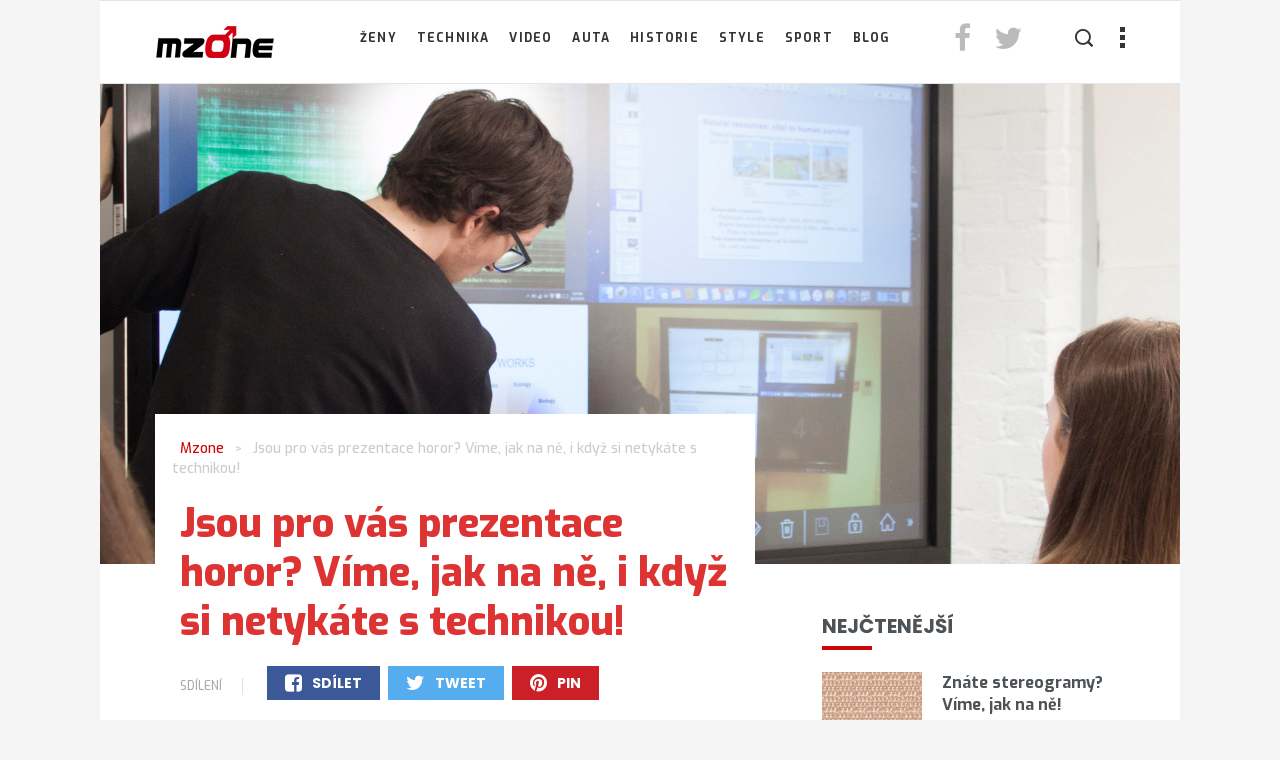

--- FILE ---
content_type: text/html; charset=UTF-8
request_url: https://www.mzone.cz/prezentace-jako-horor-vime-jak-na-ne/
body_size: 56224
content:
<!DOCTYPE html>
<html lang="cs" xmlns:og="http://opengraphprotocol.org/schema/" xmlns:fb="http://www.facebook.com/2008/fbml">
<head>
<!-- AdActive GTM -->
<script>(function(w,d,s,l,i){w[l]=w[l]||[];w[l].push({'gtm.start':
new Date().getTime(),event:'gtm.js'});var f=d.getElementsByTagName(s)[0],
j=d.createElement(s),dl=l!='dataLayer'?'&l='+l:'';j.async=true;j.src=
'https://www.googletagmanager.com/gtm.js?id='+i+dl;f.parentNode.insertBefore(j,f);
})(window,document,'script','dataLayer','GTM-T29L4B9');</script>

	
<script>dataLayer.push({'event': 'adRequest', 'pos': ['square-1', 'square-2']});</script>
	
<!-- pfx wrapper -->
<script async defer src="https://cdn.performax.cz/yi/openwrap/openwrap_4236_prima.js"></script>

<!-- cpex cmp -->
<script src="https://static.primacdn.cz/sas/cmp/iprima-cmp.js?v3"></script>
	
	
<!-- AdActive GTM -->

	<meta charset="UTF-8">
    <meta name="viewport" content="width=device-width, initial-scale=1">
    <meta http-equiv="X-UA-Compatible" content="IE=edge">
    <link rel="profile" href="http://gmpg.org/xfn/11" />
    <link rel="pingback" href="https://www.mzone.cz/xmlrpc.php" />
        	<meta name='robots' content='index, follow, max-image-preview:large, max-snippet:-1, max-video-preview:-1' />

	<!-- This site is optimized with the Yoast SEO plugin v26.8 - https://yoast.com/product/yoast-seo-wordpress/ -->
	<title>Jsou pro vás prezentace horor? Víme, jak na ně, i když si netykáte s technikou!</title>
	<meta name="description" content="Mohlo by se zdát, že prezentace se točí okolo techniky, kolem toho, jak připravíte slajdy a co na ně dáte. Přestože většina lidí stále věří, že prezentace je pouze text nalitý do PowerPointu, opak je pravdou." />
	<link rel="canonical" href="https://www.mzone.cz/prezentace-jako-horor-vime-jak-na-ne/" />
	<meta property="og:locale" content="cs_CZ" />
	<meta property="og:type" content="article" />
	<meta property="og:title" content="Jsou pro vás prezentace horor? Víme, jak na ně, i když si netykáte s technikou! - Mzone" />
	<meta property="og:description" content="Mohlo by se zdát, že prezentace se točí okolo techniky, kolem toho, jak připravíte slajdy a co na ně dáte. Přestože většina lidí stále věří, že prezentace je pouze text nalitý do PowerPointu, opak je pravdou." />
	<meta property="og:url" content="https://www.mzone.cz/prezentace-jako-horor-vime-jak-na-ne/" />
	<meta property="og:site_name" content="Mzone" />
	<meta property="article:publisher" content="https://www.facebook.com/MzoneCZ/" />
	<meta property="article:published_time" content="2020-10-27T04:00:00+00:00" />
	<meta property="og:image" content="https://www.mzone.cz/wp-content/uploads/2020/06/Prezentace-scaled.jpg" />
	<meta property="og:image:width" content="2560" />
	<meta property="og:image:height" content="1706" />
	<meta property="og:image:type" content="image/jpeg" />
	<meta name="author" content="Mzone" />
	<meta name="twitter:card" content="summary_large_image" />
	<meta name="twitter:label1" content="Napsal(a)" />
	<meta name="twitter:data1" content="Mzone" />
	<meta name="twitter:label2" content="Odhadovaná doba čtení" />
	<meta name="twitter:data2" content="5 minut" />
	<script type="application/ld+json" class="yoast-schema-graph">{"@context":"https://schema.org","@graph":[{"@type":"Article","@id":"https://www.mzone.cz/prezentace-jako-horor-vime-jak-na-ne/#article","isPartOf":{"@id":"https://www.mzone.cz/prezentace-jako-horor-vime-jak-na-ne/"},"author":{"name":"Mzone","@id":"https://www.mzone.cz/#/schema/person/9bc20cc422a99cac4af6ff9297da32d4"},"headline":"Jsou pro vás prezentace horor? Víme, jak na ně, i když si netykáte s technikou!","datePublished":"2020-10-27T04:00:00+00:00","mainEntityOfPage":{"@id":"https://www.mzone.cz/prezentace-jako-horor-vime-jak-na-ne/"},"wordCount":946,"commentCount":0,"image":{"@id":"https://www.mzone.cz/prezentace-jako-horor-vime-jak-na-ne/#primaryimage"},"thumbnailUrl":"https://www.mzone.cz/wp-content/uploads/2020/06/Prezentace-scaled.jpg","keywords":["Lifestyle","návod","práce","prezentace","prezentování","příprava","rady","style","tipy a rady","zaměstnání"],"articleSection":["Lifestyle","Style"],"inLanguage":"cs","potentialAction":[{"@type":"CommentAction","name":"Comment","target":["https://www.mzone.cz/prezentace-jako-horor-vime-jak-na-ne/#respond"]}]},{"@type":"WebPage","@id":"https://www.mzone.cz/prezentace-jako-horor-vime-jak-na-ne/","url":"https://www.mzone.cz/prezentace-jako-horor-vime-jak-na-ne/","name":"Jsou pro vás prezentace horor? Víme, jak na ně, i když si netykáte s technikou! - Mzone","isPartOf":{"@id":"https://www.mzone.cz/#website"},"primaryImageOfPage":{"@id":"https://www.mzone.cz/prezentace-jako-horor-vime-jak-na-ne/#primaryimage"},"image":{"@id":"https://www.mzone.cz/prezentace-jako-horor-vime-jak-na-ne/#primaryimage"},"thumbnailUrl":"https://www.mzone.cz/wp-content/uploads/2020/06/Prezentace-scaled.jpg","datePublished":"2020-10-27T04:00:00+00:00","author":{"@id":"https://www.mzone.cz/#/schema/person/9bc20cc422a99cac4af6ff9297da32d4"},"description":"Mohlo by se zdát, že prezentace se točí okolo techniky, kolem toho, jak připravíte slajdy a co na ně dáte. Přestože většina lidí stále věří, že prezentace je pouze text nalitý do PowerPointu, opak je pravdou.","breadcrumb":{"@id":"https://www.mzone.cz/prezentace-jako-horor-vime-jak-na-ne/#breadcrumb"},"inLanguage":"cs","potentialAction":[{"@type":"ReadAction","target":["https://www.mzone.cz/prezentace-jako-horor-vime-jak-na-ne/"]}]},{"@type":"ImageObject","inLanguage":"cs","@id":"https://www.mzone.cz/prezentace-jako-horor-vime-jak-na-ne/#primaryimage","url":"https://www.mzone.cz/wp-content/uploads/2020/06/Prezentace-scaled.jpg","contentUrl":"https://www.mzone.cz/wp-content/uploads/2020/06/Prezentace-scaled.jpg","width":2560,"height":1706},{"@type":"BreadcrumbList","@id":"https://www.mzone.cz/prezentace-jako-horor-vime-jak-na-ne/#breadcrumb","itemListElement":[{"@type":"ListItem","position":1,"name":"Domů","item":"https://www.mzone.cz/"},{"@type":"ListItem","position":2,"name":"Jsou pro vás prezentace horor? Víme, jak na ně, i když si netykáte s technikou!"}]},{"@type":"WebSite","@id":"https://www.mzone.cz/#website","url":"https://www.mzone.cz/","name":"Mzone","description":"Magazín nejen pro muže","potentialAction":[{"@type":"SearchAction","target":{"@type":"EntryPoint","urlTemplate":"https://www.mzone.cz/?s={search_term_string}"},"query-input":{"@type":"PropertyValueSpecification","valueRequired":true,"valueName":"search_term_string"}}],"inLanguage":"cs"},{"@type":"Person","@id":"https://www.mzone.cz/#/schema/person/9bc20cc422a99cac4af6ff9297da32d4","name":"Mzone","image":{"@type":"ImageObject","inLanguage":"cs","@id":"https://www.mzone.cz/#/schema/person/image/","url":"https://secure.gravatar.com/avatar/e780a8630f3182a3d06dd667ab6bea151a0d155b0951bc15fe22633acdac0676?s=96&d=mm&r=g","contentUrl":"https://secure.gravatar.com/avatar/e780a8630f3182a3d06dd667ab6bea151a0d155b0951bc15fe22633acdac0676?s=96&d=mm&r=g","caption":"Mzone"},"url":"https://www.mzone.cz/author/jakub/"}]}</script>
	<!-- / Yoast SEO plugin. -->



<script>
dataLayer = [{"title":"Jsou pro v\u00e1s prezentace horor? V\u00edme, jak na n\u011b, i kdy\u017e si netyk\u00e1te s technikou!","author":"Mzone","wordcount":928,"logged_in":"false","page_id":22571,"post_date":"2020-10-27 05:00:00"}];
</script>
<!-- Google Tag Manager -->
<script>(function(w,d,s,l,i){w[l]=w[l]||[];w[l].push({'gtm.start':
new Date().getTime(),event:'gtm.js'});var f=d.getElementsByTagName(s)[0],
j=d.createElement(s),dl=l!='dataLayer'?'&l='+l:'';j.async=true;j.src=
'https://www.googletagmanager.com/gtm.js?id='+i+dl;f.parentNode.insertBefore(j,f);
})(window,document,'script','dataLayer','GTM-WRCP2CZ');</script>
<!-- End Google Tag Manager --><link rel='dns-prefetch' href='//www.mzone.cz' />
<link rel='dns-prefetch' href='//cdn.canvasjs.com' />
<link rel='dns-prefetch' href='//www.googletagmanager.com' />
<link rel='dns-prefetch' href='//fonts.googleapis.com' />
<link rel='preconnect' href='https://fonts.gstatic.com' crossorigin />
<link rel="alternate" type="application/rss+xml" title="Mzone &raquo; RSS zdroj" href="https://www.mzone.cz/feed/" />
<link rel="alternate" type="application/rss+xml" title="Mzone &raquo; RSS komentářů" href="https://www.mzone.cz/comments/feed/" />
<link rel="alternate" type="application/rss+xml" title="Mzone &raquo; RSS komentářů pro Jsou pro vás prezentace horor? Víme, jak na ně, i když si netykáte s technikou!" href="https://www.mzone.cz/prezentace-jako-horor-vime-jak-na-ne/feed/" />
<link rel="alternate" title="oEmbed (JSON)" type="application/json+oembed" href="https://www.mzone.cz/wp-json/oembed/1.0/embed?url=https%3A%2F%2Fwww.mzone.cz%2Fprezentace-jako-horor-vime-jak-na-ne%2F" />
<link rel="alternate" title="oEmbed (XML)" type="text/xml+oembed" href="https://www.mzone.cz/wp-json/oembed/1.0/embed?url=https%3A%2F%2Fwww.mzone.cz%2Fprezentace-jako-horor-vime-jak-na-ne%2F&#038;format=xml" />
<meta property="og:title" content="Jsou pro vás prezentace horor? Víme, jak na ně, i když si netykáte s technikou!"/><meta property="og:type" content="article"/><meta property="og:url" content="https://www.mzone.cz/prezentace-jako-horor-vime-jak-na-ne/"/><meta property="og:site_name" content="Mzone"/><meta property="og:image" content="https://www.mzone.cz/wp-content/uploads/2020/06/Prezentace-scaled.jpg"/>
<style id='wp-img-auto-sizes-contain-inline-css' type='text/css'>
img:is([sizes=auto i],[sizes^="auto," i]){contain-intrinsic-size:3000px 1500px}
/*# sourceURL=wp-img-auto-sizes-contain-inline-css */
</style>
<style id='wp-block-library-inline-css' type='text/css'>
:root{--wp-block-synced-color:#7a00df;--wp-block-synced-color--rgb:122,0,223;--wp-bound-block-color:var(--wp-block-synced-color);--wp-editor-canvas-background:#ddd;--wp-admin-theme-color:#007cba;--wp-admin-theme-color--rgb:0,124,186;--wp-admin-theme-color-darker-10:#006ba1;--wp-admin-theme-color-darker-10--rgb:0,107,160.5;--wp-admin-theme-color-darker-20:#005a87;--wp-admin-theme-color-darker-20--rgb:0,90,135;--wp-admin-border-width-focus:2px}@media (min-resolution:192dpi){:root{--wp-admin-border-width-focus:1.5px}}.wp-element-button{cursor:pointer}:root .has-very-light-gray-background-color{background-color:#eee}:root .has-very-dark-gray-background-color{background-color:#313131}:root .has-very-light-gray-color{color:#eee}:root .has-very-dark-gray-color{color:#313131}:root .has-vivid-green-cyan-to-vivid-cyan-blue-gradient-background{background:linear-gradient(135deg,#00d084,#0693e3)}:root .has-purple-crush-gradient-background{background:linear-gradient(135deg,#34e2e4,#4721fb 50%,#ab1dfe)}:root .has-hazy-dawn-gradient-background{background:linear-gradient(135deg,#faaca8,#dad0ec)}:root .has-subdued-olive-gradient-background{background:linear-gradient(135deg,#fafae1,#67a671)}:root .has-atomic-cream-gradient-background{background:linear-gradient(135deg,#fdd79a,#004a59)}:root .has-nightshade-gradient-background{background:linear-gradient(135deg,#330968,#31cdcf)}:root .has-midnight-gradient-background{background:linear-gradient(135deg,#020381,#2874fc)}:root{--wp--preset--font-size--normal:16px;--wp--preset--font-size--huge:42px}.has-regular-font-size{font-size:1em}.has-larger-font-size{font-size:2.625em}.has-normal-font-size{font-size:var(--wp--preset--font-size--normal)}.has-huge-font-size{font-size:var(--wp--preset--font-size--huge)}.has-text-align-center{text-align:center}.has-text-align-left{text-align:left}.has-text-align-right{text-align:right}.has-fit-text{white-space:nowrap!important}#end-resizable-editor-section{display:none}.aligncenter{clear:both}.items-justified-left{justify-content:flex-start}.items-justified-center{justify-content:center}.items-justified-right{justify-content:flex-end}.items-justified-space-between{justify-content:space-between}.screen-reader-text{border:0;clip-path:inset(50%);height:1px;margin:-1px;overflow:hidden;padding:0;position:absolute;width:1px;word-wrap:normal!important}.screen-reader-text:focus{background-color:#ddd;clip-path:none;color:#444;display:block;font-size:1em;height:auto;left:5px;line-height:normal;padding:15px 23px 14px;text-decoration:none;top:5px;width:auto;z-index:100000}html :where(.has-border-color){border-style:solid}html :where([style*=border-top-color]){border-top-style:solid}html :where([style*=border-right-color]){border-right-style:solid}html :where([style*=border-bottom-color]){border-bottom-style:solid}html :where([style*=border-left-color]){border-left-style:solid}html :where([style*=border-width]){border-style:solid}html :where([style*=border-top-width]){border-top-style:solid}html :where([style*=border-right-width]){border-right-style:solid}html :where([style*=border-bottom-width]){border-bottom-style:solid}html :where([style*=border-left-width]){border-left-style:solid}html :where(img[class*=wp-image-]){height:auto;max-width:100%}:where(figure){margin:0 0 1em}html :where(.is-position-sticky){--wp-admin--admin-bar--position-offset:var(--wp-admin--admin-bar--height,0px)}@media screen and (max-width:600px){html :where(.is-position-sticky){--wp-admin--admin-bar--position-offset:0px}}

/*# sourceURL=wp-block-library-inline-css */
</style><style id='wp-block-heading-inline-css' type='text/css'>
h1:where(.wp-block-heading).has-background,h2:where(.wp-block-heading).has-background,h3:where(.wp-block-heading).has-background,h4:where(.wp-block-heading).has-background,h5:where(.wp-block-heading).has-background,h6:where(.wp-block-heading).has-background{padding:1.25em 2.375em}h1.has-text-align-left[style*=writing-mode]:where([style*=vertical-lr]),h1.has-text-align-right[style*=writing-mode]:where([style*=vertical-rl]),h2.has-text-align-left[style*=writing-mode]:where([style*=vertical-lr]),h2.has-text-align-right[style*=writing-mode]:where([style*=vertical-rl]),h3.has-text-align-left[style*=writing-mode]:where([style*=vertical-lr]),h3.has-text-align-right[style*=writing-mode]:where([style*=vertical-rl]),h4.has-text-align-left[style*=writing-mode]:where([style*=vertical-lr]),h4.has-text-align-right[style*=writing-mode]:where([style*=vertical-rl]),h5.has-text-align-left[style*=writing-mode]:where([style*=vertical-lr]),h5.has-text-align-right[style*=writing-mode]:where([style*=vertical-rl]),h6.has-text-align-left[style*=writing-mode]:where([style*=vertical-lr]),h6.has-text-align-right[style*=writing-mode]:where([style*=vertical-rl]){rotate:180deg}
/*# sourceURL=https://www.mzone.cz/wp-includes/blocks/heading/style.min.css */
</style>
<style id='wp-block-image-inline-css' type='text/css'>
.wp-block-image>a,.wp-block-image>figure>a{display:inline-block}.wp-block-image img{box-sizing:border-box;height:auto;max-width:100%;vertical-align:bottom}@media not (prefers-reduced-motion){.wp-block-image img.hide{visibility:hidden}.wp-block-image img.show{animation:show-content-image .4s}}.wp-block-image[style*=border-radius] img,.wp-block-image[style*=border-radius]>a{border-radius:inherit}.wp-block-image.has-custom-border img{box-sizing:border-box}.wp-block-image.aligncenter{text-align:center}.wp-block-image.alignfull>a,.wp-block-image.alignwide>a{width:100%}.wp-block-image.alignfull img,.wp-block-image.alignwide img{height:auto;width:100%}.wp-block-image .aligncenter,.wp-block-image .alignleft,.wp-block-image .alignright,.wp-block-image.aligncenter,.wp-block-image.alignleft,.wp-block-image.alignright{display:table}.wp-block-image .aligncenter>figcaption,.wp-block-image .alignleft>figcaption,.wp-block-image .alignright>figcaption,.wp-block-image.aligncenter>figcaption,.wp-block-image.alignleft>figcaption,.wp-block-image.alignright>figcaption{caption-side:bottom;display:table-caption}.wp-block-image .alignleft{float:left;margin:.5em 1em .5em 0}.wp-block-image .alignright{float:right;margin:.5em 0 .5em 1em}.wp-block-image .aligncenter{margin-left:auto;margin-right:auto}.wp-block-image :where(figcaption){margin-bottom:1em;margin-top:.5em}.wp-block-image.is-style-circle-mask img{border-radius:9999px}@supports ((-webkit-mask-image:none) or (mask-image:none)) or (-webkit-mask-image:none){.wp-block-image.is-style-circle-mask img{border-radius:0;-webkit-mask-image:url('data:image/svg+xml;utf8,<svg viewBox="0 0 100 100" xmlns="http://www.w3.org/2000/svg"><circle cx="50" cy="50" r="50"/></svg>');mask-image:url('data:image/svg+xml;utf8,<svg viewBox="0 0 100 100" xmlns="http://www.w3.org/2000/svg"><circle cx="50" cy="50" r="50"/></svg>');mask-mode:alpha;-webkit-mask-position:center;mask-position:center;-webkit-mask-repeat:no-repeat;mask-repeat:no-repeat;-webkit-mask-size:contain;mask-size:contain}}:root :where(.wp-block-image.is-style-rounded img,.wp-block-image .is-style-rounded img){border-radius:9999px}.wp-block-image figure{margin:0}.wp-lightbox-container{display:flex;flex-direction:column;position:relative}.wp-lightbox-container img{cursor:zoom-in}.wp-lightbox-container img:hover+button{opacity:1}.wp-lightbox-container button{align-items:center;backdrop-filter:blur(16px) saturate(180%);background-color:#5a5a5a40;border:none;border-radius:4px;cursor:zoom-in;display:flex;height:20px;justify-content:center;opacity:0;padding:0;position:absolute;right:16px;text-align:center;top:16px;width:20px;z-index:100}@media not (prefers-reduced-motion){.wp-lightbox-container button{transition:opacity .2s ease}}.wp-lightbox-container button:focus-visible{outline:3px auto #5a5a5a40;outline:3px auto -webkit-focus-ring-color;outline-offset:3px}.wp-lightbox-container button:hover{cursor:pointer;opacity:1}.wp-lightbox-container button:focus{opacity:1}.wp-lightbox-container button:focus,.wp-lightbox-container button:hover,.wp-lightbox-container button:not(:hover):not(:active):not(.has-background){background-color:#5a5a5a40;border:none}.wp-lightbox-overlay{box-sizing:border-box;cursor:zoom-out;height:100vh;left:0;overflow:hidden;position:fixed;top:0;visibility:hidden;width:100%;z-index:100000}.wp-lightbox-overlay .close-button{align-items:center;cursor:pointer;display:flex;justify-content:center;min-height:40px;min-width:40px;padding:0;position:absolute;right:calc(env(safe-area-inset-right) + 16px);top:calc(env(safe-area-inset-top) + 16px);z-index:5000000}.wp-lightbox-overlay .close-button:focus,.wp-lightbox-overlay .close-button:hover,.wp-lightbox-overlay .close-button:not(:hover):not(:active):not(.has-background){background:none;border:none}.wp-lightbox-overlay .lightbox-image-container{height:var(--wp--lightbox-container-height);left:50%;overflow:hidden;position:absolute;top:50%;transform:translate(-50%,-50%);transform-origin:top left;width:var(--wp--lightbox-container-width);z-index:9999999999}.wp-lightbox-overlay .wp-block-image{align-items:center;box-sizing:border-box;display:flex;height:100%;justify-content:center;margin:0;position:relative;transform-origin:0 0;width:100%;z-index:3000000}.wp-lightbox-overlay .wp-block-image img{height:var(--wp--lightbox-image-height);min-height:var(--wp--lightbox-image-height);min-width:var(--wp--lightbox-image-width);width:var(--wp--lightbox-image-width)}.wp-lightbox-overlay .wp-block-image figcaption{display:none}.wp-lightbox-overlay button{background:none;border:none}.wp-lightbox-overlay .scrim{background-color:#fff;height:100%;opacity:.9;position:absolute;width:100%;z-index:2000000}.wp-lightbox-overlay.active{visibility:visible}@media not (prefers-reduced-motion){.wp-lightbox-overlay.active{animation:turn-on-visibility .25s both}.wp-lightbox-overlay.active img{animation:turn-on-visibility .35s both}.wp-lightbox-overlay.show-closing-animation:not(.active){animation:turn-off-visibility .35s both}.wp-lightbox-overlay.show-closing-animation:not(.active) img{animation:turn-off-visibility .25s both}.wp-lightbox-overlay.zoom.active{animation:none;opacity:1;visibility:visible}.wp-lightbox-overlay.zoom.active .lightbox-image-container{animation:lightbox-zoom-in .4s}.wp-lightbox-overlay.zoom.active .lightbox-image-container img{animation:none}.wp-lightbox-overlay.zoom.active .scrim{animation:turn-on-visibility .4s forwards}.wp-lightbox-overlay.zoom.show-closing-animation:not(.active){animation:none}.wp-lightbox-overlay.zoom.show-closing-animation:not(.active) .lightbox-image-container{animation:lightbox-zoom-out .4s}.wp-lightbox-overlay.zoom.show-closing-animation:not(.active) .lightbox-image-container img{animation:none}.wp-lightbox-overlay.zoom.show-closing-animation:not(.active) .scrim{animation:turn-off-visibility .4s forwards}}@keyframes show-content-image{0%{visibility:hidden}99%{visibility:hidden}to{visibility:visible}}@keyframes turn-on-visibility{0%{opacity:0}to{opacity:1}}@keyframes turn-off-visibility{0%{opacity:1;visibility:visible}99%{opacity:0;visibility:visible}to{opacity:0;visibility:hidden}}@keyframes lightbox-zoom-in{0%{transform:translate(calc((-100vw + var(--wp--lightbox-scrollbar-width))/2 + var(--wp--lightbox-initial-left-position)),calc(-50vh + var(--wp--lightbox-initial-top-position))) scale(var(--wp--lightbox-scale))}to{transform:translate(-50%,-50%) scale(1)}}@keyframes lightbox-zoom-out{0%{transform:translate(-50%,-50%) scale(1);visibility:visible}99%{visibility:visible}to{transform:translate(calc((-100vw + var(--wp--lightbox-scrollbar-width))/2 + var(--wp--lightbox-initial-left-position)),calc(-50vh + var(--wp--lightbox-initial-top-position))) scale(var(--wp--lightbox-scale));visibility:hidden}}
/*# sourceURL=https://www.mzone.cz/wp-includes/blocks/image/style.min.css */
</style>
<style id='wp-block-paragraph-inline-css' type='text/css'>
.is-small-text{font-size:.875em}.is-regular-text{font-size:1em}.is-large-text{font-size:2.25em}.is-larger-text{font-size:3em}.has-drop-cap:not(:focus):first-letter{float:left;font-size:8.4em;font-style:normal;font-weight:100;line-height:.68;margin:.05em .1em 0 0;text-transform:uppercase}body.rtl .has-drop-cap:not(:focus):first-letter{float:none;margin-left:.1em}p.has-drop-cap.has-background{overflow:hidden}:root :where(p.has-background){padding:1.25em 2.375em}:where(p.has-text-color:not(.has-link-color)) a{color:inherit}p.has-text-align-left[style*="writing-mode:vertical-lr"],p.has-text-align-right[style*="writing-mode:vertical-rl"]{rotate:180deg}
/*# sourceURL=https://www.mzone.cz/wp-includes/blocks/paragraph/style.min.css */
</style>
<style id='wp-block-quote-inline-css' type='text/css'>
.wp-block-quote{box-sizing:border-box;overflow-wrap:break-word}.wp-block-quote.is-large:where(:not(.is-style-plain)),.wp-block-quote.is-style-large:where(:not(.is-style-plain)){margin-bottom:1em;padding:0 1em}.wp-block-quote.is-large:where(:not(.is-style-plain)) p,.wp-block-quote.is-style-large:where(:not(.is-style-plain)) p{font-size:1.5em;font-style:italic;line-height:1.6}.wp-block-quote.is-large:where(:not(.is-style-plain)) cite,.wp-block-quote.is-large:where(:not(.is-style-plain)) footer,.wp-block-quote.is-style-large:where(:not(.is-style-plain)) cite,.wp-block-quote.is-style-large:where(:not(.is-style-plain)) footer{font-size:1.125em;text-align:right}.wp-block-quote>cite{display:block}
/*# sourceURL=https://www.mzone.cz/wp-includes/blocks/quote/style.min.css */
</style>
<style id='global-styles-inline-css' type='text/css'>
:root{--wp--preset--aspect-ratio--square: 1;--wp--preset--aspect-ratio--4-3: 4/3;--wp--preset--aspect-ratio--3-4: 3/4;--wp--preset--aspect-ratio--3-2: 3/2;--wp--preset--aspect-ratio--2-3: 2/3;--wp--preset--aspect-ratio--16-9: 16/9;--wp--preset--aspect-ratio--9-16: 9/16;--wp--preset--color--black: #000000;--wp--preset--color--cyan-bluish-gray: #abb8c3;--wp--preset--color--white: #ffffff;--wp--preset--color--pale-pink: #f78da7;--wp--preset--color--vivid-red: #cf2e2e;--wp--preset--color--luminous-vivid-orange: #ff6900;--wp--preset--color--luminous-vivid-amber: #fcb900;--wp--preset--color--light-green-cyan: #7bdcb5;--wp--preset--color--vivid-green-cyan: #00d084;--wp--preset--color--pale-cyan-blue: #8ed1fc;--wp--preset--color--vivid-cyan-blue: #0693e3;--wp--preset--color--vivid-purple: #9b51e0;--wp--preset--gradient--vivid-cyan-blue-to-vivid-purple: linear-gradient(135deg,rgb(6,147,227) 0%,rgb(155,81,224) 100%);--wp--preset--gradient--light-green-cyan-to-vivid-green-cyan: linear-gradient(135deg,rgb(122,220,180) 0%,rgb(0,208,130) 100%);--wp--preset--gradient--luminous-vivid-amber-to-luminous-vivid-orange: linear-gradient(135deg,rgb(252,185,0) 0%,rgb(255,105,0) 100%);--wp--preset--gradient--luminous-vivid-orange-to-vivid-red: linear-gradient(135deg,rgb(255,105,0) 0%,rgb(207,46,46) 100%);--wp--preset--gradient--very-light-gray-to-cyan-bluish-gray: linear-gradient(135deg,rgb(238,238,238) 0%,rgb(169,184,195) 100%);--wp--preset--gradient--cool-to-warm-spectrum: linear-gradient(135deg,rgb(74,234,220) 0%,rgb(151,120,209) 20%,rgb(207,42,186) 40%,rgb(238,44,130) 60%,rgb(251,105,98) 80%,rgb(254,248,76) 100%);--wp--preset--gradient--blush-light-purple: linear-gradient(135deg,rgb(255,206,236) 0%,rgb(152,150,240) 100%);--wp--preset--gradient--blush-bordeaux: linear-gradient(135deg,rgb(254,205,165) 0%,rgb(254,45,45) 50%,rgb(107,0,62) 100%);--wp--preset--gradient--luminous-dusk: linear-gradient(135deg,rgb(255,203,112) 0%,rgb(199,81,192) 50%,rgb(65,88,208) 100%);--wp--preset--gradient--pale-ocean: linear-gradient(135deg,rgb(255,245,203) 0%,rgb(182,227,212) 50%,rgb(51,167,181) 100%);--wp--preset--gradient--electric-grass: linear-gradient(135deg,rgb(202,248,128) 0%,rgb(113,206,126) 100%);--wp--preset--gradient--midnight: linear-gradient(135deg,rgb(2,3,129) 0%,rgb(40,116,252) 100%);--wp--preset--font-size--small: 13px;--wp--preset--font-size--medium: 20px;--wp--preset--font-size--large: 36px;--wp--preset--font-size--x-large: 42px;--wp--preset--spacing--20: 0.44rem;--wp--preset--spacing--30: 0.67rem;--wp--preset--spacing--40: 1rem;--wp--preset--spacing--50: 1.5rem;--wp--preset--spacing--60: 2.25rem;--wp--preset--spacing--70: 3.38rem;--wp--preset--spacing--80: 5.06rem;--wp--preset--shadow--natural: 6px 6px 9px rgba(0, 0, 0, 0.2);--wp--preset--shadow--deep: 12px 12px 50px rgba(0, 0, 0, 0.4);--wp--preset--shadow--sharp: 6px 6px 0px rgba(0, 0, 0, 0.2);--wp--preset--shadow--outlined: 6px 6px 0px -3px rgb(255, 255, 255), 6px 6px rgb(0, 0, 0);--wp--preset--shadow--crisp: 6px 6px 0px rgb(0, 0, 0);}:where(.is-layout-flex){gap: 0.5em;}:where(.is-layout-grid){gap: 0.5em;}body .is-layout-flex{display: flex;}.is-layout-flex{flex-wrap: wrap;align-items: center;}.is-layout-flex > :is(*, div){margin: 0;}body .is-layout-grid{display: grid;}.is-layout-grid > :is(*, div){margin: 0;}:where(.wp-block-columns.is-layout-flex){gap: 2em;}:where(.wp-block-columns.is-layout-grid){gap: 2em;}:where(.wp-block-post-template.is-layout-flex){gap: 1.25em;}:where(.wp-block-post-template.is-layout-grid){gap: 1.25em;}.has-black-color{color: var(--wp--preset--color--black) !important;}.has-cyan-bluish-gray-color{color: var(--wp--preset--color--cyan-bluish-gray) !important;}.has-white-color{color: var(--wp--preset--color--white) !important;}.has-pale-pink-color{color: var(--wp--preset--color--pale-pink) !important;}.has-vivid-red-color{color: var(--wp--preset--color--vivid-red) !important;}.has-luminous-vivid-orange-color{color: var(--wp--preset--color--luminous-vivid-orange) !important;}.has-luminous-vivid-amber-color{color: var(--wp--preset--color--luminous-vivid-amber) !important;}.has-light-green-cyan-color{color: var(--wp--preset--color--light-green-cyan) !important;}.has-vivid-green-cyan-color{color: var(--wp--preset--color--vivid-green-cyan) !important;}.has-pale-cyan-blue-color{color: var(--wp--preset--color--pale-cyan-blue) !important;}.has-vivid-cyan-blue-color{color: var(--wp--preset--color--vivid-cyan-blue) !important;}.has-vivid-purple-color{color: var(--wp--preset--color--vivid-purple) !important;}.has-black-background-color{background-color: var(--wp--preset--color--black) !important;}.has-cyan-bluish-gray-background-color{background-color: var(--wp--preset--color--cyan-bluish-gray) !important;}.has-white-background-color{background-color: var(--wp--preset--color--white) !important;}.has-pale-pink-background-color{background-color: var(--wp--preset--color--pale-pink) !important;}.has-vivid-red-background-color{background-color: var(--wp--preset--color--vivid-red) !important;}.has-luminous-vivid-orange-background-color{background-color: var(--wp--preset--color--luminous-vivid-orange) !important;}.has-luminous-vivid-amber-background-color{background-color: var(--wp--preset--color--luminous-vivid-amber) !important;}.has-light-green-cyan-background-color{background-color: var(--wp--preset--color--light-green-cyan) !important;}.has-vivid-green-cyan-background-color{background-color: var(--wp--preset--color--vivid-green-cyan) !important;}.has-pale-cyan-blue-background-color{background-color: var(--wp--preset--color--pale-cyan-blue) !important;}.has-vivid-cyan-blue-background-color{background-color: var(--wp--preset--color--vivid-cyan-blue) !important;}.has-vivid-purple-background-color{background-color: var(--wp--preset--color--vivid-purple) !important;}.has-black-border-color{border-color: var(--wp--preset--color--black) !important;}.has-cyan-bluish-gray-border-color{border-color: var(--wp--preset--color--cyan-bluish-gray) !important;}.has-white-border-color{border-color: var(--wp--preset--color--white) !important;}.has-pale-pink-border-color{border-color: var(--wp--preset--color--pale-pink) !important;}.has-vivid-red-border-color{border-color: var(--wp--preset--color--vivid-red) !important;}.has-luminous-vivid-orange-border-color{border-color: var(--wp--preset--color--luminous-vivid-orange) !important;}.has-luminous-vivid-amber-border-color{border-color: var(--wp--preset--color--luminous-vivid-amber) !important;}.has-light-green-cyan-border-color{border-color: var(--wp--preset--color--light-green-cyan) !important;}.has-vivid-green-cyan-border-color{border-color: var(--wp--preset--color--vivid-green-cyan) !important;}.has-pale-cyan-blue-border-color{border-color: var(--wp--preset--color--pale-cyan-blue) !important;}.has-vivid-cyan-blue-border-color{border-color: var(--wp--preset--color--vivid-cyan-blue) !important;}.has-vivid-purple-border-color{border-color: var(--wp--preset--color--vivid-purple) !important;}.has-vivid-cyan-blue-to-vivid-purple-gradient-background{background: var(--wp--preset--gradient--vivid-cyan-blue-to-vivid-purple) !important;}.has-light-green-cyan-to-vivid-green-cyan-gradient-background{background: var(--wp--preset--gradient--light-green-cyan-to-vivid-green-cyan) !important;}.has-luminous-vivid-amber-to-luminous-vivid-orange-gradient-background{background: var(--wp--preset--gradient--luminous-vivid-amber-to-luminous-vivid-orange) !important;}.has-luminous-vivid-orange-to-vivid-red-gradient-background{background: var(--wp--preset--gradient--luminous-vivid-orange-to-vivid-red) !important;}.has-very-light-gray-to-cyan-bluish-gray-gradient-background{background: var(--wp--preset--gradient--very-light-gray-to-cyan-bluish-gray) !important;}.has-cool-to-warm-spectrum-gradient-background{background: var(--wp--preset--gradient--cool-to-warm-spectrum) !important;}.has-blush-light-purple-gradient-background{background: var(--wp--preset--gradient--blush-light-purple) !important;}.has-blush-bordeaux-gradient-background{background: var(--wp--preset--gradient--blush-bordeaux) !important;}.has-luminous-dusk-gradient-background{background: var(--wp--preset--gradient--luminous-dusk) !important;}.has-pale-ocean-gradient-background{background: var(--wp--preset--gradient--pale-ocean) !important;}.has-electric-grass-gradient-background{background: var(--wp--preset--gradient--electric-grass) !important;}.has-midnight-gradient-background{background: var(--wp--preset--gradient--midnight) !important;}.has-small-font-size{font-size: var(--wp--preset--font-size--small) !important;}.has-medium-font-size{font-size: var(--wp--preset--font-size--medium) !important;}.has-large-font-size{font-size: var(--wp--preset--font-size--large) !important;}.has-x-large-font-size{font-size: var(--wp--preset--font-size--x-large) !important;}
/*# sourceURL=global-styles-inline-css */
</style>

<style id='classic-theme-styles-inline-css' type='text/css'>
/*! This file is auto-generated */
.wp-block-button__link{color:#fff;background-color:#32373c;border-radius:9999px;box-shadow:none;text-decoration:none;padding:calc(.667em + 2px) calc(1.333em + 2px);font-size:1.125em}.wp-block-file__button{background:#32373c;color:#fff;text-decoration:none}
/*# sourceURL=/wp-includes/css/classic-themes.min.css */
</style>
<link rel='stylesheet' id='kioken-blocks-style-css' href='https://www.mzone.cz/wp-content/plugins/kioken-blocks/dist/blocks.style.build.css?ver=1.3.9' type='text/css' media='all' />
<link rel='stylesheet' id='contact-form-7-css' href='https://www.mzone.cz/wp-content/plugins/contact-form-7/includes/css/styles.css?ver=6.1.4' type='text/css' media='all' />
<link rel='stylesheet' id='dashicons-css' href='https://www.mzone.cz/wp-includes/css/dashicons.min.css?ver=e0eba134583fbd7fc4d3c9a77b01f109' type='text/css' media='all' />
<link rel='stylesheet' id='admin-bar-css' href='https://www.mzone.cz/wp-includes/css/admin-bar.min.css?ver=e0eba134583fbd7fc4d3c9a77b01f109' type='text/css' media='all' />
<style id='admin-bar-inline-css' type='text/css'>

    .canvasjs-chart-credit{
        display: none !important;
    }
    #vtrtsFreeChart canvas {
    border-radius: 6px;
}

.vtrts-free-adminbar-weekly-title {
    font-weight: bold;
    font-size: 14px;
    color: #fff;
    margin-bottom: 6px;
}

        #wpadminbar #wp-admin-bar-vtrts_free_top_button .ab-icon:before {
            content: "\f185";
            color: #1DAE22;
            top: 3px;
        }
    #wp-admin-bar-vtrts_pro_top_button .ab-item {
        min-width: 180px;
    }
    .vtrts-free-adminbar-dropdown {
        min-width: 420px ;
        padding: 18px 18px 12px 18px;
        background: #23282d;
        color: #fff;
        border-radius: 8px;
        box-shadow: 0 4px 24px rgba(0,0,0,0.15);
        margin-top: 10px;
    }
    .vtrts-free-adminbar-grid {
        display: grid;
        grid-template-columns: 1fr 1fr;
        gap: 18px 18px; /* row-gap column-gap */
        margin-bottom: 18px;
    }
    .vtrts-free-adminbar-card {
        background: #2c3338;
        border-radius: 8px;
        padding: 18px 18px 12px 18px;
        box-shadow: 0 2px 8px rgba(0,0,0,0.07);
        display: flex;
        flex-direction: column;
        align-items: flex-start;
    }
    /* Extra margin for the right column */
    .vtrts-free-adminbar-card:nth-child(2),
    .vtrts-free-adminbar-card:nth-child(4) {
        margin-left: 10px !important;
        padding-left: 10px !important;
                padding-top: 6px !important;

        margin-right: 10px !important;
        padding-right : 10px !important;
        margin-top: 10px !important;
    }
    .vtrts-free-adminbar-card:nth-child(1),
    .vtrts-free-adminbar-card:nth-child(3) {
        margin-left: 10px !important;
        padding-left: 10px !important;
                padding-top: 6px !important;

        margin-top: 10px !important;
                padding-right : 10px !important;

    }
    /* Extra margin for the bottom row */
    .vtrts-free-adminbar-card:nth-child(3),
    .vtrts-free-adminbar-card:nth-child(4) {
        margin-top: 6px !important;
        padding-top: 6px !important;
        margin-top: 10px !important;
    }
    .vtrts-free-adminbar-card-title {
        font-size: 14px;
        font-weight: 800;
        margin-bottom: 6px;
        color: #fff;
    }
    .vtrts-free-adminbar-card-value {
        font-size: 22px;
        font-weight: bold;
        color: #1DAE22;
        margin-bottom: 4px;
    }
    .vtrts-free-adminbar-card-sub {
        font-size: 12px;
        color: #aaa;
    }
    .vtrts-free-adminbar-btn-wrap {
        text-align: center;
        margin-top: 8px;
    }

    #wp-admin-bar-vtrts_free_top_button .ab-item{
    min-width: 80px !important;
        padding: 0px !important;
    .vtrts-free-adminbar-btn {
        display: inline-block;
        background: #1DAE22;
        color: #fff !important;
        font-weight: bold;
        padding: 8px 28px;
        border-radius: 6px;
        text-decoration: none;
        font-size: 15px;
        transition: background 0.2s;
        margin-top: 8px;
    }
    .vtrts-free-adminbar-btn:hover {
        background: #15991b;
        color: #fff !important;
    }

    .vtrts-free-adminbar-dropdown-wrap { min-width: 0; padding: 0; }
    #wpadminbar #wp-admin-bar-vtrts_free_top_button .vtrts-free-adminbar-dropdown { display: none; position: absolute; left: 0; top: 100%; z-index: 99999; }
    #wpadminbar #wp-admin-bar-vtrts_free_top_button:hover .vtrts-free-adminbar-dropdown { display: block; }
    
        .ab-empty-item #wp-admin-bar-vtrts_free_top_button-default .ab-empty-item{
    height:0px !important;
    padding :0px !important;
     }
            #wpadminbar .quicklinks .ab-empty-item{
        padding:0px !important;
    }
    .vtrts-free-adminbar-dropdown {
    min-width: 420px;
    padding: 18px 18px 12px 18px;
    background: #23282d;
    color: #fff;
    border-radius: 12px; /* more rounded */
    box-shadow: 0 8px 32px rgba(0,0,0,0.25); /* deeper shadow */
    margin-top: 10px;
}

.vtrts-free-adminbar-btn-wrap {
    text-align: center;
    margin-top: 18px; /* more space above */
}

.vtrts-free-adminbar-btn {
    display: inline-block;
    background: #1DAE22;
    color: #fff !important;
    font-weight: bold;
    padding: 5px 22px;
    border-radius: 8px;
    text-decoration: none;
    font-size: 17px;
    transition: background 0.2s, box-shadow 0.2s;
    margin-top: 8px;
    box-shadow: 0 2px 8px rgba(29,174,34,0.15);
    text-align: center;
    line-height: 1.6;
    
}
.vtrts-free-adminbar-btn:hover {
    background: #15991b;
    color: #fff !important;
    box-shadow: 0 4px 16px rgba(29,174,34,0.25);
}
    


/*# sourceURL=admin-bar-inline-css */
</style>
<link rel='stylesheet' id='trp-language-switcher-style-css' href='https://www.mzone.cz/wp-content/plugins/translatepress-multilingual/assets/css/trp-language-switcher.css?ver=3.0.7' type='text/css' media='all' />
<link rel='stylesheet' id='bootstrap-css' href='https://www.mzone.cz/wp-content/themes/mimit/css/bootstrap.min.css?ver=e0eba134583fbd7fc4d3c9a77b01f109' type='text/css' media='all' />
<link rel='stylesheet' id='font-awesome-css' href='https://www.mzone.cz/wp-content/themes/mimit/css/font-awesome.min.css?ver=e0eba134583fbd7fc4d3c9a77b01f109' type='text/css' media='all' />
<link rel='stylesheet' id='icofont-css' href='https://www.mzone.cz/wp-content/themes/mimit/css/icofont.css?ver=e0eba134583fbd7fc4d3c9a77b01f109' type='text/css' media='all' />
<link rel='stylesheet' id='yamm-css' href='https://www.mzone.cz/wp-content/themes/mimit/css/yamm.css?ver=e0eba134583fbd7fc4d3c9a77b01f109' type='text/css' media='all' />
<link rel='stylesheet' id='slick-css' href='https://www.mzone.cz/wp-content/themes/mimit/css/slick.css?ver=e0eba134583fbd7fc4d3c9a77b01f109' type='text/css' media='all' />
<link rel='stylesheet' id='magnific-popup-css' href='https://www.mzone.cz/wp-content/themes/mimit/css/magnific-popup.css?ver=e0eba134583fbd7fc4d3c9a77b01f109' type='text/css' media='all' />
<link rel='stylesheet' id='mimit-global-style-css' href='https://www.mzone.cz/wp-content/themes/mimit/css/style.css?ver=e0eba134583fbd7fc4d3c9a77b01f109' type='text/css' media='all' />
<link rel='stylesheet' id='mimit-main-style-css' href='https://www.mzone.cz/wp-content/themes/mimit/style.css?ver=e0eba134583fbd7fc4d3c9a77b01f109' type='text/css' media='all' />
<link rel='stylesheet' id='mimit-fonts-css' href='//fonts.googleapis.com/css?family=Poppins%3A200%2C200i%2C300%2C300i%2C400%2C400i%2C500%2C500i%2C600%2C600i%2C700%2C700i%2C800%2C800i%2C900%2C900i%7CRoboto%3A300%2C300i%2C400%2C400i%2C500%2C500i%2C700%2C700i%2C900%2C900i%26amp%3Bsubset%3Dcyrillic%2Ccyrillic-ext&#038;ver=1.0.0' type='text/css' media='all' />
<link rel='stylesheet' id='mimit-custom-colors-css' href='https://www.mzone.cz/wp-content/themes/mimit/css/custom_script.css?ver=e0eba134583fbd7fc4d3c9a77b01f109' type='text/css' media='all' />
<style id='mimit-custom-colors-inline-css' type='text/css'>

                a, .breadcrumbs span a > span {
                    color: #CC0606;
                }
                .featured-alt-sm .categories {
                    color: #CC0606 !important;
                }
            

                .woocommerce .star-rating span::before, .woocommerce div.product p.price, .woocommerce div.product span.price, .woocommerce p.stars a {
                    color: #CC0606;
                }
                blockquote {
                    border-left-color: #CC0606;
                }
                .spinner, .woocommerce-message, .woocommerce-info {
                    border-top-color: #CC0606;
                }
                .big-slider .post-box, .featured-box .post-info, .post-standart .post-content, .post-sm-3 .post-content, .post-sm-title .post-content, .post-sm-4 .post-content, .post-sm-8 .post-content, .post-vertical .post-content, .post-featured-4 .post-content, .featured-alt-lg .post-info, .post-single .post-content {
                    border-bottom-color: #CC0606;
                }
                .ui-slider .ui-slider-range, .widget_price_filter .ui-slider .ui-slider-handle, .ui-slider .ui-slider-range, .widget_price_filter .ui-slider .ui-slider-handle, .ui-slider .ui-slider-range, .widget_price_filter .ui-slider .ui-slider-handle {
                    background-color: #CC0606;
                }
                .bypostauthor h4.name:after, .post-format, .widget-header:after, .ui-slider .ui-slider-range, .ui-slider .ui-slider-handle {
                    background: #CC0606;
                }
            

                .more-from, .footer-social-icons li a:hover, .woocommerce-message::before, .woocommerce-info::before {
                    color: #CC0606;
                }
                .page-links a li:hover, .tags a:hover, .social-icons-widget li a:hover, .search-form .form-control, .single-product div.product .woocommerce-product-gallery .woocommerce-product-gallery__trigger:hover {
                    border-color: #CC0606;
                }
                {
                    border-left-color: #CC0606;
                }
                {
                    border-top-color: #CC0606;
                }
                {
                    border-bottom-color: #CC0606;
                }
                .navbar-default .navbar-nav > .active > a, .navbar-default .navbar-nav > .active > a:focus, .navbar-default .navbar-nav > .active > a:hover, .navbar-default .navbar-toggle:focus, .navbar-default .navbar-toggle:hover, .pagination > li > .current, .pagination > li > a:focus, .pagination > li > a:hover, .pagination > li > span:focus, .pagination > li > span:hover, .pagination-alt a:hover, .woocommerce span.onsale, .single-product div.product .woocommerce-product-gallery .woocommerce-product-gallery__trigger:hover {
                    background-color: #CC0606;
                }
                .page-links li, .page-links a li:hover, .vertical-menu ul li.openmenu > a, .vertical-menu ul li a:hover, .big-slider .post-box .slick-dots li.slick-active button:before, .big-slider .post-box .slick-dots li button:hover:before, .big-slider .post-box .slick-dots .slick-dots li button:focus:before, .post-gallery .slick-next:hover, .post-gallery .slick-next:focus, .post-gallery .slick-prev:hover, .post-gallery .slick-prev:focus, .post-gallery .slick-prev:hover, .post-gallery .slick-next:hover, .tags a:hover, .widget-categories li .cat-count, .social-icons-widget li a:hover, .chart-number, .post-sm-3 .number, .post-sm-title .number, .trend-post .number, #return-to-top:hover, .btn-default, .comment-reply-link, html input[type=button], input[type=reset], input[type=submit], .woocommerce #respond input#submit, .woocommerce a.button, .woocommerce button.button, .woocommerce input.button, .slick-next, .slick-prev, .slick-dots li.slick-active button:before, .arrows-big .slick-next:hover, .arrows-big .slick-next:focus, .arrows-big .slick-prev:hover, .arrows-big .slick-prev:focus, .arrows-big .slick-prev:hover, .arrows-big .slick-next:hover, .pagination > .current > a, .pagination > .current > a:focus, .pagination > .current > a:hover, .pagination > .current > span, .pagination > .current > span:focus, .pagination > .current > span:hover, .pagination-alt span, .woocommerce #respond input#submit.alt, .woocommerce a.button.alt, .woocommerce button.button.alt, .woocommerce input.button.alt {
                    background: #CC0606;
                }
            

                .featured-box .post-info .meta a, .post-sm-title .meta a, .post-sm-8 .meta a, .post-vertical .meta a, .featured-alt-lg .post-info .meta a, .featured-alt-sm .title h3, .featured-alt-sm .title h3 a, .featured-alt-sm .meta a, .trend-post .title h3, {
                    color: #4D5256;
                }
                .woocommerce #respond input#submit.alt:hover, .woocommerce a.button.alt:hover, .woocommerce button.button.alt:hover, .woocommerce input.button.alt:hover  {
                    background-color: #4D5256;
                }
                .footer, .footer-2, .slick-next:hover, .slick-next:focus, .slick-prev:hover, .slick-prev:focus, .slick-prev:hover, .slick-next:hover, .woocommerce-account .woocommerce-MyAccount-navigation {
                    background: #4D5256;
                }
            

                .dropdown-menu > .active > a, .dropdown-menu > .active > a:focus, .dropdown-menu > .active > a:hover{
                    background-color: #707880;
                }
                .dropdown-menu li a:hover, .sub-menu li a:hover, .vertical-menu ul .child_menu li a:hover, .widget-categories, .ajax-more:hover, .btn-default:hover, .comment-reply-link:hover, html input[type=button]:hover, input[type=reset]:hover, input[type=submit]:hover, .woocommerce #respond input#submit:hover, .woocommerce a.button:hover, .woocommerce button.button:hover, .woocommerce input.button:hover {
                    background: #707880;
                }
            
/*# sourceURL=mimit-custom-colors-inline-css */
</style>
<link rel='stylesheet' id='fw-ext-builder-frontend-grid-css' href='https://www.mzone.cz/wp-content/plugins/unyson/framework/extensions/builder/static/css/frontend-grid.css?ver=1.2.12' type='text/css' media='all' />
<link rel='stylesheet' id='fw-ext-forms-default-styles-css' href='https://www.mzone.cz/wp-content/plugins/unyson/framework/extensions/forms/static/css/frontend.css?ver=2.7.31' type='text/css' media='all' />
<link rel="preload" as="style" href="https://fonts.googleapis.com/css?family=Exo:500,800,700,400&#038;subset=latin-ext&#038;display=swap&#038;ver=1699536259" /><link rel="stylesheet" href="https://fonts.googleapis.com/css?family=Exo:500,800,700,400&#038;subset=latin-ext&#038;display=swap&#038;ver=1699536259" media="print" onload="this.media='all'"><noscript><link rel="stylesheet" href="https://fonts.googleapis.com/css?family=Exo:500,800,700,400&#038;subset=latin-ext&#038;display=swap&#038;ver=1699536259" /></noscript><script type="text/javascript" id="ahc_front_js-js-extra">
/* <![CDATA[ */
var ahc_ajax_front = {"ajax_url":"https://www.mzone.cz/wp-admin/admin-ajax.php","plugin_url":"https://www.mzone.cz/wp-content/plugins/visitors-traffic-real-time-statistics/","page_id":"22571","page_title":"Jsou pro v\u00e1s prezentace horor? V\u00edme, jak na n\u011b, i kdy\u017e si netyk\u00e1te s technikou!","post_type":"post"};
//# sourceURL=ahc_front_js-js-extra
/* ]]> */
</script>
<script type="text/javascript" src="https://www.mzone.cz/wp-content/plugins/visitors-traffic-real-time-statistics/js/front.js?ver=e0eba134583fbd7fc4d3c9a77b01f109" id="ahc_front_js-js"></script>
<script type="text/javascript" src="https://www.mzone.cz/wp-includes/js/jquery/jquery.min.js?ver=3.7.1" id="jquery-core-js"></script>
<script type="text/javascript" src="https://www.mzone.cz/wp-includes/js/jquery/jquery-migrate.min.js?ver=3.4.1" id="jquery-migrate-js"></script>

<!-- Google tag (gtag.js) snippet added by Site Kit -->
<!-- Google Analytics snippet added by Site Kit -->
<script type="text/javascript" src="https://www.googletagmanager.com/gtag/js?id=GT-PLTQZKJ" id="google_gtagjs-js" async></script>
<script type="text/javascript" id="google_gtagjs-js-after">
/* <![CDATA[ */
window.dataLayer = window.dataLayer || [];function gtag(){dataLayer.push(arguments);}
gtag("set","linker",{"domains":["www.mzone.cz"]});
gtag("js", new Date());
gtag("set", "developer_id.dZTNiMT", true);
gtag("config", "GT-PLTQZKJ");
//# sourceURL=google_gtagjs-js-after
/* ]]> */
</script>
<link rel="https://api.w.org/" href="https://www.mzone.cz/wp-json/" /><link rel="alternate" title="JSON" type="application/json" href="https://www.mzone.cz/wp-json/wp/v2/posts/22571" /><link rel="EditURI" type="application/rsd+xml" title="RSD" href="https://www.mzone.cz/xmlrpc.php?rsd" />

<link rel='shortlink' href='https://www.mzone.cz/?p=22571' />
<meta name="generator" content="Redux 4.5.10" /><meta name="generator" content="Site Kit by Google 1.170.0" /><script type="text/javascript">
(function(url){
	if(/(?:Chrome\/26\.0\.1410\.63 Safari\/537\.31|WordfenceTestMonBot)/.test(navigator.userAgent)){ return; }
	var addEvent = function(evt, handler) {
		if (window.addEventListener) {
			document.addEventListener(evt, handler, false);
		} else if (window.attachEvent) {
			document.attachEvent('on' + evt, handler);
		}
	};
	var removeEvent = function(evt, handler) {
		if (window.removeEventListener) {
			document.removeEventListener(evt, handler, false);
		} else if (window.detachEvent) {
			document.detachEvent('on' + evt, handler);
		}
	};
	var evts = 'contextmenu dblclick drag dragend dragenter dragleave dragover dragstart drop keydown keypress keyup mousedown mousemove mouseout mouseover mouseup mousewheel scroll'.split(' ');
	var logHuman = function() {
		if (window.wfLogHumanRan) { return; }
		window.wfLogHumanRan = true;
		var wfscr = document.createElement('script');
		wfscr.type = 'text/javascript';
		wfscr.async = true;
		wfscr.src = url + '&r=' + Math.random();
		(document.getElementsByTagName('head')[0]||document.getElementsByTagName('body')[0]).appendChild(wfscr);
		for (var i = 0; i < evts.length; i++) {
			removeEvent(evts[i], logHuman);
		}
	};
	for (var i = 0; i < evts.length; i++) {
		addEvent(evts[i], logHuman);
	}
})('//www.mzone.cz/?wordfence_lh=1&hid=C18C2DFE23CE5796464455BD90559544');
</script><link rel="alternate" hreflang="cs-CZ" href="https://www.mzone.cz/prezentace-jako-horor-vime-jak-na-ne/"/>
<link rel="alternate" hreflang="en-US" href="https://www.mzone.cz/en/prezentace-jako-horor-vime-jak-na-ne/"/>
<link rel="alternate" hreflang="cs" href="https://www.mzone.cz/prezentace-jako-horor-vime-jak-na-ne/"/>
<link rel="alternate" hreflang="en" href="https://www.mzone.cz/en/prezentace-jako-horor-vime-jak-na-ne/"/>

<meta name="description" content="Mohlo by se zdát, že prezentace se točí okolo techniky, kolem toho, jak připravíte slajdy a co na ně dáte. Přestože většina lidí stále věří, že prezentace je pouze text nalitý do PowerPointu, opak je pravdou."/>
<meta name="keywords" content="prezentace, prezentování, příprava, návod, tipy a rady, rady, práce, zaměstnání, style, lifestyle"/><link rel="icon" href="https://www.mzone.cz/wp-content/uploads/2018/01/cropped-2Kreslicí-plátno-1-kopie-4-89-32x32.png" sizes="32x32" />
<link rel="icon" href="https://www.mzone.cz/wp-content/uploads/2018/01/cropped-2Kreslicí-plátno-1-kopie-4-89-192x192.png" sizes="192x192" />
<link rel="apple-touch-icon" href="https://www.mzone.cz/wp-content/uploads/2018/01/cropped-2Kreslicí-plátno-1-kopie-4-89-180x180.png" />
<meta name="msapplication-TileImage" content="https://www.mzone.cz/wp-content/uploads/2018/01/cropped-2Kreslicí-plátno-1-kopie-4-89-270x270.png" />
		<style type="text/css" id="wp-custom-css">
			DIV.text-center
{
	margin-left: 15px;
}
UL.dropdown-menu
{
	/*+placement: 0px -10px;*/
	position: relative;
	left: 0px;
	top: -10px;
}
.site-wrapper
{
	background: #FFFFFF;
	max-width: 1080px;
	margin: 0px auto 70px;
	padding-left: 0px;
	z-index: 1;
}

.ads{text-align:center;display:block;}
.ads-in{display:inline-block;}
.ads-in.adFull::before {content: "reklama";font-family:arial;line-height:11px;font-size:10px;color:#000;display:block;height:11px;text-align:right;}


#cnc_branding_creative_wrapper.cnc-branding .cnc-ads--leaderboard iframe {
    max-width: initial;
}		</style>
		<style id="mimit_theme_option-dynamic-css" title="dynamic-css" class="redux-options-output">body{font-family:Exo;text-align:left;font-weight:500;font-style:normal;color:#2b2b2b;}h1{font-family:Exo;text-align:left;font-weight:800;font-style:normal;color:#dd3333;}h2{font-family:Exo;text-align:left;font-weight:800;font-style:normal;color:#dd3333;}h3{font-family:Exo;text-align:left;font-weight:700;font-style:normal;color:#dd3333;}p{font-family:Exo;text-align:left;font-weight:400;font-style:normal;}.navbar-default .navbar-nav li a{font-family:Exo;text-align:left;font-weight:700;font-style:normal;}.btn{font-family:Exo;text-align:left;font-weight:700;font-style:normal;}</style><style type="text/css" media="all" id="kioken-blocks-frontend"></style><style>
.ai-viewports                 {--ai: 1;}
.ai-viewport-3                { display: none !important;}
.ai-viewport-2                { display: none !important;}
.ai-viewport-1                { display: inherit !important;}
.ai-viewport-0                { display: none !important;}
@media (min-width: 768px) and (max-width: 979px) {
.ai-viewport-1                { display: none !important;}
.ai-viewport-2                { display: inherit !important;}
}
@media (max-width: 767px) {
.ai-viewport-1                { display: none !important;}
.ai-viewport-3                { display: inherit !important;}
}
</style>

	<!--
	<script async src="https://pagead2.googlesyndication.com/pagead/js/adsbygoogle.js"></script>
	<script>
		(adsbygoogle = window.adsbygoogle || []).push({
			google_ad_client: "ca-pub-7212943916864462",
			enable_page_level_ads: true
		});
	</script>	
	-->
	
	
<link rel='stylesheet' id='redux-custom-fonts-css' href='//www.mzone.cz/wp-content/uploads/redux/custom-fonts/fonts.css?ver=1674159629' type='text/css' media='all' />
</head>

<body class="wp-singular post-template-default single single-post postid-22571 single-format-standard wp-theme-mimit translatepress-cs_CZ is_chrome">

<div class="overlay-sidebar">

	<span class="close clearfix"><i class="icofont icofont-close-line"></i></span>

	        <div class="widget-odd widget-first widget-1 widget" id="pxltheme_vertical_menu_widget-2"><h4 class="widget-header">Menu</h4><div class="vertical-menu"><ul id="menu-mobile-menu" class=""><li id="menu-item-425" class="menu-item menu-item-type-taxonomy menu-item-object-category menu-item-425"><a href="https://www.mzone.cz/category/zeny/">Ženy</a></li>
<li id="menu-item-423" class="menu-item menu-item-type-taxonomy menu-item-object-category menu-item-423"><a href="https://www.mzone.cz/category/technika/">Technika</a></li>
<li id="menu-item-424" class="menu-item menu-item-type-taxonomy menu-item-object-category menu-item-424"><a href="https://www.mzone.cz/category/video/">Video</a></li>
<li id="menu-item-419" class="menu-item menu-item-type-taxonomy menu-item-object-category menu-item-419"><a href="https://www.mzone.cz/category/auto-moto/">Auto-moto</a></li>
<li id="menu-item-420" class="menu-item menu-item-type-taxonomy menu-item-object-category menu-item-420"><a href="https://www.mzone.cz/category/kultura/">Kultura</a></li>
<li id="menu-item-421" class="menu-item menu-item-type-taxonomy menu-item-object-category menu-item-421"><a href="https://www.mzone.cz/category/sport/">Sport</a></li>
<li id="menu-item-422" class="menu-item menu-item-type-taxonomy menu-item-object-category current-post-ancestor current-menu-parent current-post-parent menu-item-422"><a href="https://www.mzone.cz/category/style/">Style</a></li>
</ul></div></div><div class="widget-even widget-last widget-2 widget" id="pxl_recent_posts_widget-3"><h4 class="widget-header">Co je nového?</h4>
		
			<!-- blog item -->
			<div class="trend-post clearfix">
				<div class="thumb">
					<a href="https://www.mzone.cz/nejnizsi-emise-na-automobilovem-trhu-vysledky-vas-prekvapi/">
						<img width="100" height="100" src="https://www.mzone.cz/wp-content/uploads/2019/10/Depositphotos_54059313_l-2015-120x120.jpg" class="attachment-100x100 size-100x100 wp-post-image" alt="" decoding="async" srcset="https://www.mzone.cz/wp-content/uploads/2019/10/Depositphotos_54059313_l-2015-120x120.jpg 120w, https://www.mzone.cz/wp-content/uploads/2019/10/Depositphotos_54059313_l-2015-150x150.jpg 150w, https://www.mzone.cz/wp-content/uploads/2019/10/Depositphotos_54059313_l-2015-300x300.jpg 300w, https://www.mzone.cz/wp-content/uploads/2019/10/Depositphotos_54059313_l-2015-140x140.jpg 140w, https://www.mzone.cz/wp-content/uploads/2019/10/Depositphotos_54059313_l-2015-400x400.jpg 400w" sizes="(max-width: 100px) 100vw, 100px" />					</a>
				</div>
				<div class="title">
					<h3><a href="https://www.mzone.cz/nejnizsi-emise-na-automobilovem-trhu-vysledky-vas-prekvapi/">Kdo měl loni nejnižší emise na automobilovém trhu? Výsledky vás překvapí!</a></h3>
					<span class="date">21 ledna, 2026</span>
				</div>
			</div>

		
			<!-- blog item -->
			<div class="trend-post clearfix">
				<div class="thumb">
					<a href="https://www.mzone.cz/matcha-v-zime-duvody/">
						<img width="100" height="100" src="https://www.mzone.cz/wp-content/uploads/2026/01/pexels-det-espejo-259817306-12756666-120x120.jpg" class="attachment-100x100 size-100x100 wp-post-image" alt="Matcha v zimě" decoding="async" srcset="https://www.mzone.cz/wp-content/uploads/2026/01/pexels-det-espejo-259817306-12756666-120x120.jpg 120w, https://www.mzone.cz/wp-content/uploads/2026/01/pexels-det-espejo-259817306-12756666-150x150.jpg 150w, https://www.mzone.cz/wp-content/uploads/2026/01/pexels-det-espejo-259817306-12756666-300x300.jpg 300w, https://www.mzone.cz/wp-content/uploads/2026/01/pexels-det-espejo-259817306-12756666-140x140.jpg 140w, https://www.mzone.cz/wp-content/uploads/2026/01/pexels-det-espejo-259817306-12756666-400x400.jpg 400w" sizes="(max-width: 100px) 100vw, 100px" />					</a>
				</div>
				<div class="title">
					<h3><a href="https://www.mzone.cz/matcha-v-zime-duvody/">7 důvodů proč pít matchu v zimě</a></h3>
					<span class="date">19 ledna, 2026</span>
				</div>
			</div>

		
			<!-- blog item -->
			<div class="trend-post clearfix">
				<div class="thumb">
					<a href="https://www.mzone.cz/zamilovanost-proc-nas-to-k-nekomu-tahne/">
						<img width="100" height="100" src="https://www.mzone.cz/wp-content/uploads/2020/06/Zamilovaný-pár-120x120.jpg" class="attachment-100x100 size-100x100 wp-post-image" alt="" decoding="async" srcset="https://www.mzone.cz/wp-content/uploads/2020/06/Zamilovaný-pár-120x120.jpg 120w, https://www.mzone.cz/wp-content/uploads/2020/06/Zamilovaný-pár-150x150.jpg 150w, https://www.mzone.cz/wp-content/uploads/2020/06/Zamilovaný-pár-300x300.jpg 300w, https://www.mzone.cz/wp-content/uploads/2020/06/Zamilovaný-pár-140x140.jpg 140w, https://www.mzone.cz/wp-content/uploads/2020/06/Zamilovaný-pár-400x400.jpg 400w" sizes="(max-width: 100px) 100vw, 100px" />					</a>
				</div>
				<div class="title">
					<h3><a href="https://www.mzone.cz/zamilovanost-proc-nas-to-k-nekomu-tahne/">Tajemství zamilovanosti aneb proč nás to k někomu táhne a k někomu vůbec</a></h3>
					<span class="date">17 ledna, 2026</span>
				</div>
			</div>

		
		</div>    	
</div><div class="site-wrapper branding-wrapper">    
    <nav class="navbar navbar-default navbar-static-top yamm navbar-down" itemscope itemtype="http://schema.org/SiteNavigationElement">
        <div class="container">
            <div class="navbar-header">
                <button aria-controls="navbar" aria-expanded="false" class="navbar-toggle collapsed" data-target="#navbar" data-toggle="collapse" type="button">
                    <span class="sr-only">Toggle navigation</span>
                    <span class="icon-bar"></span>
                    <span class="icon-bar"></span>
                    <span class="icon-bar"></span>
                </button>
                <!-- Logo -->
                <a class="navbar-brand" href="https://www.mzone.cz/" itemprop="url">
                    <img src="https://www.mzone.cz/wp-content/uploads/2018/01/2Kreslicí-plátno-1-89-copy6.png" alt="site-logo" />                </a>
                <!-- Logo end -->

                <ul class="mobile-icons visible-sm visible-xs">
                    <li>
                        <a href="javascript:void(0)" class="search-icon">
                            <i class="icofont icofont-search"></i>
                            <i class="icofont icofont-close hidded"></i>
                        </a>
                    </li>
                    <li>
                        <a href="javascript:void(0)" class="sidemenu-outer"><span class="sidemenu-icon"></span></a>
                    </li>
                </ul>
                    <!-- Search Form -->
    <div class="search-form">

        <form method="post">

            <input type="text" class="form-control" name="s" id="mobile-search" placeholder="Hledat..." required>

        </form>

    </div>
            </div>
            <div class="navbar-collapse collapse" id="navbar">
                <!-- Menu -->
                <ul id="menu-main-menu" class="nav navbar-nav"><li id="menu-item-415" class="menu-item menu-item-type-taxonomy menu-item-object-category menu-item-415"><a href="https://www.mzone.cz/category/zeny/">Ženy</a></li>
<li id="menu-item-410" class="menu-item menu-item-type-taxonomy menu-item-object-category menu-item-410"><a href="https://www.mzone.cz/category/technika/">Technika</a></li>
<li id="menu-item-414" class="menu-item menu-item-type-taxonomy menu-item-object-category menu-item-414"><a href="https://www.mzone.cz/category/video/">Video</a></li>
<li id="menu-item-389" class="menu-item menu-item-type-taxonomy menu-item-object-category menu-item-389"><a href="https://www.mzone.cz/category/auto-moto/">Auta</a></li>
<li id="menu-item-968" class="menu-item menu-item-type-taxonomy menu-item-object-category menu-item-968"><a href="https://www.mzone.cz/category/historie/">Historie</a></li>
<li id="menu-item-402" class="menu-item menu-item-type-taxonomy menu-item-object-category current-post-ancestor current-menu-parent current-post-parent menu-item-402"><a href="https://www.mzone.cz/category/style/">Style</a></li>
<li id="menu-item-960" class="menu-item menu-item-type-taxonomy menu-item-object-category menu-item-960"><a href="https://www.mzone.cz/category/sport/">Sport</a></li>
<li id="menu-item-959" class="menu-item menu-item-type-taxonomy menu-item-object-category menu-item-959"><a href="https://www.mzone.cz/category/blog/">Blog</a></li>
</ul>                <!-- Menu end -->
                <ul class="nav navbar-nav navbar-right nav-search hidden-sm hidden-xs">
                                        <li>
                        <a href="javascript:void(0)" class="search-icon">
                            <i class="icofont icofont-search"></i>
                            <i class="icofont icofont-close hidded"></i>
                        </a>
                    </li>
                                            
                        <li>
                            <a href="javascript:void(0)" class="sidemenu-outer"><span class="sidemenu-icon"></span></a>
                        </li>
                                    </ul>

                    <!-- Search Form -->
    <div class="search-form">

        <form method="post">

            <input type="text" class="form-control" name="s" id="desktop-search" placeholder="Hledat..." required>

        </form>

    </div>

                <ul class="nav navbar-nav navbar-right nav-social">
            <li>
            <a href="https://www.facebook.com/MzoneCZ/" target="_blank"><i class="fa fa-facebook" aria-hidden="true"></i></a>
        </li>
    
            <li>
            <a href="https://twitter.com/mzone_cz?lang=cs" target="_blank"><i class="fa fa-twitter" aria-hidden="true"></i></a>
        </li>
    
    
    

    
    
    
    
    
    
</ul>
                
            </div><!--/.nav-collapse -->
        </div>
    </nav>
<div itemscope itemtype="http://schema.org/BlogPosting">
	
<link itemprop="mainEntityOfPage" href="https://www.mzone.cz/prezentace-jako-horor-vime-jak-na-ne/">

<div class="hidden-meta" itemprop="image" itemscope itemtype="https://schema.org/ImageObject"><meta itemprop="url" content="https://www.mzone.cz/wp-content/uploads/2020/06/Prezentace-scaled.jpg"><meta itemprop="width" content="1600"><meta itemprop="height" content="480"></div><div itemprop="image" class="cover-thumb" style="background-image: url(https://www.mzone.cz/wp-content/uploads/2020/06/Prezentace-scaled.jpg);"></div>
<div class="content">

<div class="container">
	<div class="row">
		
			<div class="col-sm-8"><div class="post-cover">		
			<div id="post-22571" class="post-single post-22571 post type-post status-publish format-standard has-post-thumbnail hentry category-lifestyle category-style tag-lifestyle tag-navod tag-prace tag-prezentace tag-prezentovani tag-priprava tag-rady tag-style tag-tipy-a-rady tag-zamestnani">

								
								<!-- mfunc wpb_set_post_views($post_id); --><!-- /mfunc -->
					
				<div class="post-cover-title">				    <div class="breadcrumbs" typeof="BreadcrumbList" vocab="http://schema.org/">
				        <span property="itemListElement" typeof="ListItem"><a property="item" typeof="WebPage" title="Go to Mzone." href="https://www.mzone.cz" class="home"><span property="name">Mzone</span></a><meta property="position" content="1"></span> &gt; <span class="post post-post current-item">Jsou pro vás prezentace horor? Víme, jak na ně, i když si netykáte s technikou!</span>			        </div>
			    
				<h1 class="title" itemprop="name">Jsou pro vás prezentace horor? Víme, jak na ně, i když si netykáte s technikou!</h1>

				    
    <div class="post-top-share">      <div class="total-shares">
        <span data-open-share-count="google,pinterest,twitter,facebook" data-open-share-key="81532803d84ca80569" data-open-share-count-url="https://www.mzone.cz/prezentace-jako-horor-vime-jak-na-ne/" class="count"></span>
        <span class="text">Sdílení</span>
      </div>
      <ul class="social-share-lg list-inline">
        <li>
          <a href="https://www.facebook.com/sharer/sharer.php?u=https://www.mzone.cz/prezentace-jako-horor-vime-jak-na-ne/" class="fb" target="_blank"><i class="fa fa-facebook-square" aria-hidden="true"></i><span class="share-text">Sdílet</span>
            <span data-open-share-count="facebook" data-open-share-count-url="https://www.mzone.cz/prezentace-jako-horor-vime-jak-na-ne/" class="open-share-count"></span>
          </a>
        </li>
        <li>
          <a href="https://twitter.com/home?status=https://www.mzone.cz/prezentace-jako-horor-vime-jak-na-ne/" class="tw" target="_blank"><i class="fa fa-twitter" aria-hidden="true"></i><span class="share-text" data-open-share="twitter">Tweet</span> 
            <span data-open-share-count="twitter" data-open-share-count-url="https://www.mzone.cz/prezentace-jako-horor-vime-jak-na-ne/" data-open-share-key="81532803d84ca80569" class="open-share-count"></span>
                    </a>
                </li>
        
        <li>
          <a href="https://pinterest.com/pin/create/button/?url=&media=&description=https://www.mzone.cz/prezentace-jako-horor-vime-jak-na-ne/" class="pinterest" target="_blank"><i class="fa fa-pinterest" aria-hidden="true"></i><span class="share-text">Pin</span>
            <span data-open-share-count="pinterest" data-open-share-count-url="https://www.mzone.cz/prezentace-jako-horor-vime-jak-na-ne/" class="open-share-count"></span>
          </a>
        </li>
        <!-- <li>
          <a href="https://www.linkedin.com/shareArticle?mini=true&url=&title=&summary=&source=https://www.mzone.cz/prezentace-jako-horor-vime-jak-na-ne/" class="linkedin" target="_blank"><i class="fa fa-linkedin" aria-hidden="true"></i><span class="share-text">Sdílet</span>
            <span data-open-share-count="linkedin" data-open-share-count-url="https://www.mzone.cz/prezentace-jako-horor-vime-jak-na-ne/" class="open-share-count"></span>
          </a>
        </li> -->
      </ul>
    </div>


    
</div>
	 

	<div class="post post-content" itemprop="articleBody">
		    <ul class="post-meta">
                  <li>Vytvořeno 27 října, 2020</li>
            
            <li>kategorie <a href="https://www.mzone.cz/category/style/lifestyle/" >Lifestyle</a>, <a href="https://www.mzone.cz/category/style/" >Style</a>                                          <li>
                    <i class="fa fa-line-chart"></i> 2526  
              </li>
                            <time class="hidden" datetime="22. 9. 2020" itemprop="dateModified"></time>
    </ul>


		    
    
		
<p><strong>Na první pohled by se mohlo zdát, že prezentace se točí okolo techniky, kolem toho, jak připravíte slajdy a co na ně dáte. Přestože většina lidí stále věří, že prezentace je pouze text nalitý do PowerPointu, opak je pravdou.</strong></p><div class='reklama reklama-9' style='margin: 8px auto; text-align: center; display: block; clear: both;'>
<div class="ads-placement"> 
    <div class="mone_box">
        <div class="mone_header hide">reklama</div>
        <div class="sas_mone" data-d-area="wallpaper-1" data-m-area="mobilerectangle-3" id="sas_3"></div>
    </div>
</div></div>
<br>



<p>I v případě, že si s technikou zrovna netykáte, můžete svou prezentací zaujmout. Jen vám při ní technika nesmí „podrazit nohy“. Na co tedy dát pozor? Zkuste si osvojit některé prověřené triky zkušených matadorů!</p><br>



<h2 class="wp-block-heading"><strong>Prezentujte, nečtěte</strong></h2>



<p>Znáte pojem „<strong>Death by PowerPoint</strong>“? Pokud ne, stejně jste to nejspíš zažili – přednášející připravil sice prezentaci nabitou fakty a daty, ale čte jeden snímek za druhým, a vy ani při nejlepší vůli nedokážete udržet pozornost. Nebo se nechal unést možnostmi PowerPointu nebo jiného programu pro přípravu prezentací a střídá jeden efekt za druhým, čímž zcela zastíní vlastní obsah.</p><div class='reklama reklama-23' style='margin: 8px 0; clear: both;'>
<div class="ads-placement">
    <div class="mone_box ">
        <div class="mone_header hide">reklama</div>
        <div class="sas_mone" data-d-area="outstream" data-m-area="outstream" id="sas_outstream"></div>
    </div>
</div></div>
<br>



<figure class="wp-block-image size-large"><img fetchpriority="high" decoding="async" width="1024" height="669" src="https://www.mzone.cz/wp-content/uploads/2020/07/Ilustracni_prezenrace_zdroj_Gopas-1024x669.jpg" alt="Prezentace je do jisté míry umění" class="wp-image-22577" srcset="https://www.mzone.cz/wp-content/uploads/2020/07/Ilustracni_prezenrace_zdroj_Gopas-1024x669.jpg 1024w, https://www.mzone.cz/wp-content/uploads/2020/07/Ilustracni_prezenrace_zdroj_Gopas-300x196.jpg 300w, https://www.mzone.cz/wp-content/uploads/2020/07/Ilustracni_prezenrace_zdroj_Gopas-768x502.jpg 768w, https://www.mzone.cz/wp-content/uploads/2020/07/Ilustracni_prezenrace_zdroj_Gopas-1536x1003.jpg 1536w, https://www.mzone.cz/wp-content/uploads/2020/07/Ilustracni_prezenrace_zdroj_Gopas-2048x1338.jpg 2048w, https://www.mzone.cz/wp-content/uploads/2020/07/Ilustracni_prezenrace_zdroj_Gopas-590x385.jpg 590w" sizes="(max-width: 1024px) 100vw, 1024px" /></figure><br>



<p>„Příprava dobré prezentace trvá několik hodin, zejména pokud to není pro přednášejícího běžná činnost. Její přednes je náročný a musí být&nbsp;do detailu promyšlený, od struktury až po gestikulaci. Většina lidí si to neuvědomuje, což je chyba,“ říká Jan Dvořák, výkonný ředitel Počítačové školy GOPAS a odborník v oblasti manažerských dovedností.</p><br>



<h2 class="wp-block-heading"><strong>Začněte scénářem</strong></h2>



<p>Většina prezentací vytvářených v programech typu PowePoint trpí společnou nectností – jde o snůšku faktů řazených za sebe, bez jakéhokoli rytmu, gradace a závěru.&nbsp;Prezentující by si měl především ujasnit, co chce říci, a teprve poté sestavovat jednotlivé snímky.&nbsp;</p>



<blockquote class="wp-block-quote is-layout-flow wp-block-quote-is-layout-flow"><p>„Začněte s papírem a tužkou, sepište si, nejlépe v bodech, co chcete říct. Věnujte pozornost zejména zahájení a závěru – rozmyslete si odkud a kam chcete prezentaci vést. Koncipujte ji jako příběh, na jehož začátku potřebujete zaujmout a konec vygradujte,“ radí Jan Dvořák.</p></blockquote>



<h2 class="wp-block-heading"><strong>Nenechte se zaskočit technikou</strong></h2>



<p>Na první pohled by se mohlo zdát, že prezentování se točí okolo techniky. Opak je pravdou, ale moderní technologie by vám měly především pomáhat a ne brzdit vaši práci. „Zabít“ prezentaci můžete hned na začátku – nepřipojíte se k prezentačnímu systému, nedaří se správně nastavit zobrazení, nefunguje zvuk.&nbsp;Pokud se během prezentace potýkáte s technikou,&nbsp;ne vaší vinou&nbsp;ztrácíte pozornost posluchačů.</p><div class='reklama reklama-15' style='margin: 8px 0; clear: both;'>
<div class="ads-placement"> 
    <div class="mone_box">
        <div class="mone_header hide">reklama</div>
        <div class="sas_mone" data-d-area="wallpaper-1" data-m-area="mobilerectangle-3" id="sas_15"></div>
    </div>
</div>
</div>
<br>



<div class="wp-block-image"><figure class="alignleft size-large is-resized"><img decoding="async" src="https://www.mzone.cz/wp-content/uploads/2020/06/Práce-z-domova-1024x683.jpg" alt="" class="wp-image-21599" width="123" height="81" srcset="https://www.mzone.cz/wp-content/uploads/2020/06/Práce-z-domova-1024x683.jpg 1024w, https://www.mzone.cz/wp-content/uploads/2020/06/Práce-z-domova-300x200.jpg 300w, https://www.mzone.cz/wp-content/uploads/2020/06/Práce-z-domova-768x512.jpg 768w, https://www.mzone.cz/wp-content/uploads/2020/06/Práce-z-domova-1536x1024.jpg 1536w, https://www.mzone.cz/wp-content/uploads/2020/06/Práce-z-domova-800x533.jpg 800w, https://www.mzone.cz/wp-content/uploads/2020/06/Práce-z-domova-400x267.jpg 400w, https://www.mzone.cz/wp-content/uploads/2020/06/Práce-z-domova-500x333.jpg 500w, https://www.mzone.cz/wp-content/uploads/2020/06/Práce-z-domova-1170x780.jpg 1170w, https://www.mzone.cz/wp-content/uploads/2020/06/Práce-z-domova-590x393.jpg 590w, https://www.mzone.cz/wp-content/uploads/2020/06/Práce-z-domova.jpg 1920w" sizes="(max-width: 123px) 100vw, 123px" /></figure></div>



<h4><a href="https://www.mzone.cz/vykonnost-pri-praci-z-domova/">5 důvodů, proč při práci z domova nejsme výkonní</a></h4><br>



<p>„Příčinou problémů bývá často nekompatibilita kabelů nebo zařízení pro bezdrátové připojení. Vyplatí se investice do některého z řešení, které dokáže vyřešit nekompatibilitu různých platforem. Například chytrých bezdrátových systémů <a href="https://wepresent.wetransfer.com" target="_blank" aria-label="undefined (opens in a new tab)" rel="noreferrer noopener">wePresent</a> nebo <a href="https://www.audiopro.cz/biamp/modena-bezdratove-technologie-pro-videokonferencni-reseni-a-byod-prostory/" target="_blank" aria-label="undefined (opens in a new tab)" rel="noreferrer noopener">Modena Hubs</a>, pomocí nichž se snadno připojíte z jakéhokoli zařízení k libovolnému prezentačnímu systému a prezentujete přes jakoukoli síť, projektor nebo displej,“ radí Andrej Hronec ze společnosti Audiopro.</p><br>



<h2 class="wp-block-heading"><strong>Věnujte pozornost designu</strong></h2>



<p>Jednou z metod, jak&nbsp;promarnit prezentaci, je&nbsp;snažit se do ní napsat co nejvíc. Snímky mají být jednoduchou vizualizací, která podpoří váš projev. Pokud jste nejistí a potřebujete pro sebe obšírnější podklady, využijte funkci poznámek, které uvidíte na svém počítači, ale nebudou se promítat na plátno, nebo klasické kartičky z poznámkami.</p><br>



<figure class="wp-block-image size-large"><img decoding="async" width="1024" height="652" src="https://www.mzone.cz/wp-content/uploads/2020/06/wePresent_Education_1_foto_zdroj_Audiopro-1024x652.jpg" alt="Prezentace není žádná legrace" class="wp-image-22591" srcset="https://www.mzone.cz/wp-content/uploads/2020/06/wePresent_Education_1_foto_zdroj_Audiopro-1024x652.jpg 1024w, https://www.mzone.cz/wp-content/uploads/2020/06/wePresent_Education_1_foto_zdroj_Audiopro-300x191.jpg 300w, https://www.mzone.cz/wp-content/uploads/2020/06/wePresent_Education_1_foto_zdroj_Audiopro-768x489.jpg 768w, https://www.mzone.cz/wp-content/uploads/2020/06/wePresent_Education_1_foto_zdroj_Audiopro-1536x978.jpg 1536w, https://www.mzone.cz/wp-content/uploads/2020/06/wePresent_Education_1_foto_zdroj_Audiopro-2048x1304.jpg 2048w, https://www.mzone.cz/wp-content/uploads/2020/06/wePresent_Education_1_foto_zdroj_Audiopro-590x376.jpg 590w" sizes="(max-width: 1024px) 100vw, 1024px" /></figure><br>



<p>„Držte se toho, že méně je více. Pro texty používejte jednoduché a snadno čitelné fonty (například Arial, Helvetica nebo Calibri), volte raději tmavý text na světlý podklad. Vyhněte se zmatku – nadpis, pár bodů, maximálně obrázek nebo graf &#8211; nepřehledné snímky vedou ke ztrátě pozornosti posluchačů. Koncipujte snímky tak, abyste zobrazovali vždy jen to, o čem chcete právě mluvit – pokud zobrazíte vše najednou, odvedete pozornost od toho, co právě říkáte, a navíc zbytečně vzbudíte v posluchačích netrpělivost,“ uvádí základní zásady Jan Dvořák.</p><br>



<h2 class="wp-block-heading"><strong>Nejdůležitější je váš projev</strong></h2>



<p>Mějte na paměti, že promítané snímky jsou jen částí prezentace, a ne tou nejdůležitější.&nbsp;I když budete prezentovat v zatemněné místnosti, věnujte pozornost také sobě&nbsp;– jak budete vystupovat, co si obléknete, jak se budete pohybovat po místnosti. Vy jste v centru pozornosti bez ohledu na to, jak zajímavé jsou snímky prezentace.</p><div class='reklama reklama-18' style='margin: 8px 0; clear: both;'>
<div class="ads-placement"> 
    <div class="mone_box">
        <div class="mone_header hide">reklama</div>
        <div class="sas_mone" data-m-area="mobilerectangle-4" id="sas_18"></div>
    </div>
</div></div>
<br>



<div class="wp-block-image"><figure class="alignleft size-large is-resized"><img loading="lazy" decoding="async" src="https://www.mzone.cz/wp-content/uploads/2018/11/Depositphotos_160869798_xl-2015-1024x684.jpg" alt="" class="wp-image-1386" width="126" height="84" srcset="https://www.mzone.cz/wp-content/uploads/2018/11/Depositphotos_160869798_xl-2015-1024x684.jpg 1024w, https://www.mzone.cz/wp-content/uploads/2018/11/Depositphotos_160869798_xl-2015-300x200.jpg 300w, https://www.mzone.cz/wp-content/uploads/2018/11/Depositphotos_160869798_xl-2015-768x513.jpg 768w, https://www.mzone.cz/wp-content/uploads/2018/11/Depositphotos_160869798_xl-2015-800x533.jpg 800w, https://www.mzone.cz/wp-content/uploads/2018/11/Depositphotos_160869798_xl-2015-400x267.jpg 400w, https://www.mzone.cz/wp-content/uploads/2018/11/Depositphotos_160869798_xl-2015-500x333.jpg 500w, https://www.mzone.cz/wp-content/uploads/2018/11/Depositphotos_160869798_xl-2015-1170x780.jpg 1170w, https://www.mzone.cz/wp-content/uploads/2018/11/Depositphotos_160869798_xl-2015-590x394.jpg 590w" sizes="auto, (max-width: 126px) 100vw, 126px" /></figure></div>



<h4><a href="https://www.mzone.cz/chcete-zvysit-svou-atraktivitu-naucte-se-vypravet/">Chcete zvýšit svou atraktivitu? Naučte se vyprávět</a></h4><br>



<p>„Lidé nejsou zvyklí nechat se ovlivnit nebo přesvědčit pouze rozumem.&nbsp;Argumenty jednoduše nestačí, je třeba je provázat s emocemi.&nbsp;Proto dobří řečníci nezapomínají na to, že posluchače je třeba překvapit a pobavit. A pokud Vám není dáno, že Vám posluchači visí na rtech, musíte si projev nacvičit – vůbec není od věci zkusit si důležitou prezentaci před kamerou nebo ji předvést zkušenému kolegovi,“ uzavírá Jan Dvořák. Tak hodně štěstí!</p>
<div class='reklama reklama-13' style='margin: 8px auto; text-align: center; display: block; clear: both;'>
<!--
<div class="strossle-widget"> </div>
--></div>
<!-- CONTENT END 1 -->
		                    <div class="tags">
                <a href="https://www.mzone.cz/tag/lifestyle/" rel="tag">Lifestyle</a><a href="https://www.mzone.cz/tag/navod/" rel="tag">návod</a><a href="https://www.mzone.cz/tag/prace/" rel="tag">práce</a><a href="https://www.mzone.cz/tag/prezentace/" rel="tag">prezentace</a><a href="https://www.mzone.cz/tag/prezentovani/" rel="tag">prezentování</a><a href="https://www.mzone.cz/tag/priprava/" rel="tag">příprava</a><a href="https://www.mzone.cz/tag/rady/" rel="tag">rady</a><a href="https://www.mzone.cz/tag/style/" rel="tag">style</a><a href="https://www.mzone.cz/tag/tipy-a-rady/" rel="tag">tipy a rady</a><a href="https://www.mzone.cz/tag/zamestnani/" rel="tag">zaměstnání</a>            </div>
                   
        <meta itemprop="headline " content="Jsou pro vás prezentace horor? Víme, jak na ně, i když si netykáte s technikou!">
        <div class="hidden" itemprop="publisher" itemscope="" itemtype="https://schema.org/Organization">
			<div class="hidden" itemprop="logo" itemscope="" itemtype="https://schema.org/ImageObject">
				<meta itemprop="url" content="https://www.mzone.cz/wp-content/themes/mimit/images/logo.png">
				<meta itemprop="width" content="100">
				<meta itemprop="height" content="100">
			</div>
			<meta itemprop="name" content="Mimit">
		</div>
    </div>


			</div>
	
			</div>
			

<div id="comments" class="comments-area">
    
    

    <h3 class='reply-title' data-title='Comments'>
            Napište váš názor</h3>

    	<div id="respond" class="comment-respond">
		<h3 id="reply-title" class="comment-reply-title"> <small><a rel="nofollow" id="cancel-comment-reply-link" href="/prezentace-jako-horor-vime-jak-na-ne/#respond" style="display:none;">Zrušit odpověď na komentář</a></small></h3><form action="https://www.mzone.cz/wp-comments-post.php" method="post" id="commentform" class="comment-form"><p class="comment-notes"><span id="email-notes">Vaše emailová adresa nebude zveřejněna.</span> <span class="required-field-message">Vyžadované informace jsou označeny <span class="required">*</span></span></p><div class="row">
                                        <div class="col-md-4 col-sm-6 col-xs-12">
                                            <div class="form-group">
                                            <input id="author" name="author" class="form-control" type="text" value="" size="30" placeholder="Vaše jméno *"  aria-required='true' /></div></div>
<div class="col-md-4 col-sm-6 col-xs-12">
                                    <div class="form-group">
                                    <input id="email" name="email" class="form-control" type="text" value="" size="30" placeholder="Váš email *"  aria-required='true' /></div></div>
<div class="col-md-4 col-sm-6 col-xs-12">
                                    <div class="form-group">
                                    <input id="url" name="url" class="form-control" type="text" value="" size="30" placeholder="Web" /></div></div></div>
<div class="row">
                                        <div class="col-md-12 col-sm-12 col-xs-12">
                                        <div class="form-group">
                                        <textarea id="comment" rows="6" name="comment" class="form-control" placeholder="Váš komentář..."></textarea></div></div></div><p class="form-submit"><input name="submit" type="submit" id="submit" class="" value="Odeslat komentář" /> <input type='hidden' name='comment_post_ID' value='22571' id='comment_post_ID' />
<input type='hidden' name='comment_parent' id='comment_parent' value='0' />
</p><p style="display: none;"><input type="hidden" id="akismet_comment_nonce" name="akismet_comment_nonce" value="70761daae0" /></p><p style="display: none !important;" class="akismet-fields-container" data-prefix="ak_"><label>&#916;<textarea name="ak_hp_textarea" cols="45" rows="8" maxlength="100"></textarea></label><input type="hidden" id="ak_js_1" name="ak_js" value="186"/><script>document.getElementById( "ak_js_1" ).setAttribute( "value", ( new Date() ).getTime() );</script></p></form>	</div><!-- #respond -->
	<p class="akismet_comment_form_privacy_notice">Tento web používá Akismet k omezení spamu. <a href="https://akismet.com/privacy/" target="_blank" rel="nofollow noopener">Podívejte se, jak data z komentářů zpracováváme.</a></p>    
</div>
			<div class="related-posts"><h4 class="widget-header">Mohlo by se vám líbit</h4><div class="row is-flex responsive">
						<div class="col-sm-6">
							<div  id="post-47010" class="post-sm-title post-47010 post type-post status-publish format-standard has-post-thumbnail hentry category-jidlo category-style tag-caj tag-jidlo-a-piti tag-matcha tag-matcha-tea tag-napoj tag-napoje tag-piti tag-style tag-teple-napoje tag-zima" itemscope itemtype="http://schema.org/BlogPosting">

								<div class='thumb'><a href='https://www.mzone.cz/matcha-v-zime-duvody/'><img width="500" height="333" src="https://www.mzone.cz/wp-content/uploads/2026/01/pexels-det-espejo-259817306-12756666-500x333.jpg" class="attachment-mimit-post-md size-mimit-post-md wp-post-image" alt="Matcha v zimě" itemprop="image" decoding="async" loading="lazy" srcset="https://www.mzone.cz/wp-content/uploads/2026/01/pexels-det-espejo-259817306-12756666-500x333.jpg 500w, https://www.mzone.cz/wp-content/uploads/2026/01/pexels-det-espejo-259817306-12756666-300x200.jpg 300w, https://www.mzone.cz/wp-content/uploads/2026/01/pexels-det-espejo-259817306-12756666-1024x682.jpg 1024w, https://www.mzone.cz/wp-content/uploads/2026/01/pexels-det-espejo-259817306-12756666-768x512.jpg 768w, https://www.mzone.cz/wp-content/uploads/2026/01/pexels-det-espejo-259817306-12756666-1536x1024.jpg 1536w, https://www.mzone.cz/wp-content/uploads/2026/01/pexels-det-espejo-259817306-12756666-18x12.jpg 18w, https://www.mzone.cz/wp-content/uploads/2026/01/pexels-det-espejo-259817306-12756666-800x533.jpg 800w, https://www.mzone.cz/wp-content/uploads/2026/01/pexels-det-espejo-259817306-12756666-400x267.jpg 400w, https://www.mzone.cz/wp-content/uploads/2026/01/pexels-det-espejo-259817306-12756666-1170x780.jpg 1170w, https://www.mzone.cz/wp-content/uploads/2026/01/pexels-det-espejo-259817306-12756666-590x393.jpg 590w, https://www.mzone.cz/wp-content/uploads/2026/01/pexels-det-espejo-259817306-12756666.jpg 1748w" sizes="auto, (max-width: 500px) 100vw, 500px" /></a></div>
								<div class="post post-content">
									<a href="https://www.mzone.cz/category/style/jidlo/" class="categories">Jídlo a pití</a>, <a href="https://www.mzone.cz/category/style/" class="categories">Style</a>									<h2 class="title" itemprop="headline"><a href="https://www.mzone.cz/matcha-v-zime-duvody/" itemprop="mainEntityOfPage">7 důvodů proč pít matchu v zimě</a></h2>

									<div class="meta">
										<ul class="list-inline">
											<li>Napsal <a href="https://www.mzone.cz/author/jakub/" title="Příspěvky od Mzone" rel="author">Mzone</a></li>											<li itemprop="datePublished">Led 19, 2026</li>
											<time class="hidden" datetime="18. 1. 2026" itemprop="dateModified"></time>
										</ul>
									</div>

								</div>
								
								<div class="hidden" itemprop="publisher" itemscope="" itemtype="https://schema.org/Organization">
									<div class="hidden" itemprop="logo" itemscope="" itemtype="https://schema.org/ImageObject">
										<meta itemprop="url" content="https://www.mzone.cz/wp-content/themes/mimit/images/logo.png">
										<meta itemprop="width" content="100">
										<meta itemprop="height" content="100">
									</div>
									<meta itemprop="name" content="Mimit">
								</div>

							</div>
						</div>

						
						<div class="col-sm-6">
							<div  id="post-18692" class="post-sm-title post-18692 post type-post status-publish format-standard has-post-thumbnail hentry category-bez-obalu category-lifestyle category-style category-veda category-zeny tag-bez-obalu tag-chemie tag-cit tag-city tag-hormony tag-laska tag-lidske-telo tag-mozek tag-pritazlivost tag-slucitelnost tag-tajemstvi tag-teorie tag-veda tag-vysvetleni tag-vyzkum tag-zahada tag-zamilovanost tag-zeny" itemscope itemtype="http://schema.org/BlogPosting">

								<div class='thumb'><a href='https://www.mzone.cz/zamilovanost-proc-nas-to-k-nekomu-tahne/'><img width="500" height="333" src="https://www.mzone.cz/wp-content/uploads/2020/06/Zamilovaný-pár-500x333.jpg" class="attachment-mimit-post-md size-mimit-post-md wp-post-image" alt="" itemprop="image" decoding="async" loading="lazy" srcset="https://www.mzone.cz/wp-content/uploads/2020/06/Zamilovaný-pár-500x333.jpg 500w, https://www.mzone.cz/wp-content/uploads/2020/06/Zamilovaný-pár-300x200.jpg 300w, https://www.mzone.cz/wp-content/uploads/2020/06/Zamilovaný-pár-1024x683.jpg 1024w, https://www.mzone.cz/wp-content/uploads/2020/06/Zamilovaný-pár-768x512.jpg 768w, https://www.mzone.cz/wp-content/uploads/2020/06/Zamilovaný-pár-800x533.jpg 800w, https://www.mzone.cz/wp-content/uploads/2020/06/Zamilovaný-pár-400x267.jpg 400w, https://www.mzone.cz/wp-content/uploads/2020/06/Zamilovaný-pár-1170x780.jpg 1170w, https://www.mzone.cz/wp-content/uploads/2020/06/Zamilovaný-pár-590x394.jpg 590w, https://www.mzone.cz/wp-content/uploads/2020/06/Zamilovaný-pár.jpg 1397w" sizes="auto, (max-width: 500px) 100vw, 500px" /></a></div>
								<div class="post post-content">
									<a href="https://www.mzone.cz/category/bez-obalu/" class="categories">Bez obalu</a>, <a href="https://www.mzone.cz/category/style/lifestyle/" class="categories">Lifestyle</a>, <a href="https://www.mzone.cz/category/style/" class="categories">Style</a>, <a href="https://www.mzone.cz/category/technika/veda/" class="categories">Věda</a>, <a href="https://www.mzone.cz/category/zeny/" class="categories">Ženy</a>									<h2 class="title" itemprop="headline"><a href="https://www.mzone.cz/zamilovanost-proc-nas-to-k-nekomu-tahne/" itemprop="mainEntityOfPage">Tajemství zamilovanosti aneb proč nás to k někomu táhne a k někomu vůbec</a></h2>

									<div class="meta">
										<ul class="list-inline">
											<li>Napsal <a href="https://www.mzone.cz/author/jakub/" title="Příspěvky od Mzone" rel="author">Mzone</a></li>											<li itemprop="datePublished">Led 17, 2026</li>
											<time class="hidden" datetime="17. 1. 2026" itemprop="dateModified"></time>
										</ul>
									</div>

								</div>
								
								<div class="hidden" itemprop="publisher" itemscope="" itemtype="https://schema.org/Organization">
									<div class="hidden" itemprop="logo" itemscope="" itemtype="https://schema.org/ImageObject">
										<meta itemprop="url" content="https://www.mzone.cz/wp-content/themes/mimit/images/logo.png">
										<meta itemprop="width" content="100">
										<meta itemprop="height" content="100">
									</div>
									<meta itemprop="name" content="Mimit">
								</div>

							</div>
						</div>

						
						<div class="col-sm-6">
							<div  id="post-46963" class="post-sm-title post-46963 post type-post status-publish format-standard has-post-thumbnail hentry category-lifestyle category-style tag-imposter-syndrom tag-lifestyle tag-prace tag-psychika tag-psychologie tag-sebejistota tag-sebevedomi tag-style tag-uspech tag-uspechy" itemscope itemtype="http://schema.org/BlogPosting">

								<div class='thumb'><a href='https://www.mzone.cz/imposter-syndrom-kdyz-vlastni-uspech-pusobi-jako-omyl/'><img width="500" height="333" src="https://www.mzone.cz/wp-content/uploads/2026/01/Imposter-syndrom-500x333.jpg" class="attachment-mimit-post-md size-mimit-post-md wp-post-image" alt="Imposter syndrom" itemprop="image" decoding="async" loading="lazy" srcset="https://www.mzone.cz/wp-content/uploads/2026/01/Imposter-syndrom-500x333.jpg 500w, https://www.mzone.cz/wp-content/uploads/2026/01/Imposter-syndrom-300x200.jpg 300w, https://www.mzone.cz/wp-content/uploads/2026/01/Imposter-syndrom-1024x683.jpg 1024w, https://www.mzone.cz/wp-content/uploads/2026/01/Imposter-syndrom-768x512.jpg 768w, https://www.mzone.cz/wp-content/uploads/2026/01/Imposter-syndrom-1536x1024.jpg 1536w, https://www.mzone.cz/wp-content/uploads/2026/01/Imposter-syndrom-18x12.jpg 18w, https://www.mzone.cz/wp-content/uploads/2026/01/Imposter-syndrom-800x533.jpg 800w, https://www.mzone.cz/wp-content/uploads/2026/01/Imposter-syndrom-400x267.jpg 400w, https://www.mzone.cz/wp-content/uploads/2026/01/Imposter-syndrom-1170x780.jpg 1170w, https://www.mzone.cz/wp-content/uploads/2026/01/Imposter-syndrom-590x393.jpg 590w, https://www.mzone.cz/wp-content/uploads/2026/01/Imposter-syndrom.jpg 1920w" sizes="auto, (max-width: 500px) 100vw, 500px" /></a></div>
								<div class="post post-content">
									<a href="https://www.mzone.cz/category/style/lifestyle/" class="categories">Lifestyle</a>, <a href="https://www.mzone.cz/category/style/" class="categories">Style</a>									<h2 class="title" itemprop="headline"><a href="https://www.mzone.cz/imposter-syndrom-kdyz-vlastni-uspech-pusobi-jako-omyl/" itemprop="mainEntityOfPage">Imposter syndrom: Když vlastní úspěch působí jako omyl</a></h2>

									<div class="meta">
										<ul class="list-inline">
											<li>Napsal <a href="https://www.mzone.cz/author/jakub/" title="Příspěvky od Mzone" rel="author">Mzone</a></li>											<li itemprop="datePublished">Led 8, 2026</li>
											<time class="hidden" datetime="6. 1. 2026" itemprop="dateModified"></time>
										</ul>
									</div>

								</div>
								
								<div class="hidden" itemprop="publisher" itemscope="" itemtype="https://schema.org/Organization">
									<div class="hidden" itemprop="logo" itemscope="" itemtype="https://schema.org/ImageObject">
										<meta itemprop="url" content="https://www.mzone.cz/wp-content/themes/mimit/images/logo.png">
										<meta itemprop="width" content="100">
										<meta itemprop="height" content="100">
									</div>
									<meta itemprop="name" content="Mimit">
								</div>

							</div>
						</div>

						
						<div class="col-sm-6">
							<div  id="post-46946" class="post-sm-title post-46946 post type-post status-publish format-standard has-post-thumbnail hentry category-style category-trendy tag-byznys tag-dosah tag-influencer tag-influenceri tag-marketing tag-reklama tag-spoluprace tag-style tag-trendy tag-uspech tag-vliv" itemscope itemtype="http://schema.org/BlogPosting">

								<div class='thumb'><a href='https://www.mzone.cz/influenceri-vyplati-se-znackam-jen-kdyz-firmy-vedi-co-delaji/'><img width="500" height="333" src="https://www.mzone.cz/wp-content/uploads/2026/01/Influenceri-500x333.jpg" class="attachment-mimit-post-md size-mimit-post-md wp-post-image" alt="Influenceři" itemprop="image" decoding="async" loading="lazy" srcset="https://www.mzone.cz/wp-content/uploads/2026/01/Influenceri-500x333.jpg 500w, https://www.mzone.cz/wp-content/uploads/2026/01/Influenceri-300x200.jpg 300w, https://www.mzone.cz/wp-content/uploads/2026/01/Influenceri-1024x683.jpg 1024w, https://www.mzone.cz/wp-content/uploads/2026/01/Influenceri-768x512.jpg 768w, https://www.mzone.cz/wp-content/uploads/2026/01/Influenceri-1536x1025.jpg 1536w, https://www.mzone.cz/wp-content/uploads/2026/01/Influenceri-2048x1366.jpg 2048w, https://www.mzone.cz/wp-content/uploads/2026/01/Influenceri-18x12.jpg 18w, https://www.mzone.cz/wp-content/uploads/2026/01/Influenceri-800x533.jpg 800w, https://www.mzone.cz/wp-content/uploads/2026/01/Influenceri-400x267.jpg 400w, https://www.mzone.cz/wp-content/uploads/2026/01/Influenceri-1170x780.jpg 1170w, https://www.mzone.cz/wp-content/uploads/2026/01/Influenceri-590x394.jpg 590w" sizes="auto, (max-width: 500px) 100vw, 500px" /></a></div>
								<div class="post post-content">
									<a href="https://www.mzone.cz/category/style/" class="categories">Style</a>, <a href="https://www.mzone.cz/category/style/trendy/" class="categories">Trendy</a>									<h2 class="title" itemprop="headline"><a href="https://www.mzone.cz/influenceri-vyplati-se-znackam-jen-kdyz-firmy-vedi-co-delaji/" itemprop="mainEntityOfPage">Vyplatí se značkám influenceři? Jen když firmy vědí, co dělají</a></h2>

									<div class="meta">
										<ul class="list-inline">
											<li>Napsal <a href="https://www.mzone.cz/author/jakub/" title="Příspěvky od Mzone" rel="author">Mzone</a></li>											<li itemprop="datePublished">Led 3, 2026</li>
											<time class="hidden" datetime="3. 1. 2026" itemprop="dateModified"></time>
										</ul>
									</div>

								</div>
								
								<div class="hidden" itemprop="publisher" itemscope="" itemtype="https://schema.org/Organization">
									<div class="hidden" itemprop="logo" itemscope="" itemtype="https://schema.org/ImageObject">
										<meta itemprop="url" content="https://www.mzone.cz/wp-content/themes/mimit/images/logo.png">
										<meta itemprop="width" content="100">
										<meta itemprop="height" content="100">
									</div>
									<meta itemprop="name" content="Mimit">
								</div>

							</div>
						</div>

						</div></div>
		</div>
		<div class="col-sm-4">	<div class="widget-odd widget-first widget-1 widget" id="pxl_recent_posts_widget-4"><h4 class="widget-header">Nejčtenější</h4>
		
			<!-- blog item -->
			<div class="trend-post clearfix">
				<div class="thumb">
					<a href="https://www.mzone.cz/stereogramy-vime-jak-funguji-navod/">
						<img width="100" height="100" src="https://www.mzone.cz/wp-content/uploads/2021/04/Stereogramy-120x120.jpg" class="attachment-100x100 size-100x100 wp-post-image" alt="Stereogramy" decoding="async" loading="lazy" srcset="https://www.mzone.cz/wp-content/uploads/2021/04/Stereogramy-120x120.jpg 120w, https://www.mzone.cz/wp-content/uploads/2021/04/Stereogramy-150x150.jpg 150w, https://www.mzone.cz/wp-content/uploads/2021/04/Stereogramy-300x300.jpg 300w, https://www.mzone.cz/wp-content/uploads/2021/04/Stereogramy-140x140.jpg 140w, https://www.mzone.cz/wp-content/uploads/2021/04/Stereogramy-400x400.jpg 400w" sizes="auto, (max-width: 100px) 100vw, 100px" />					</a>
				</div>
				<div class="title">
					<h3><a href="https://www.mzone.cz/stereogramy-vime-jak-funguji-navod/">Znáte stereogramy? Víme, jak na ně!</a></h3>
					<span class="date">26 prosince, 2025</span>
				</div>
			</div>

		
			<!-- blog item -->
			<div class="trend-post clearfix">
				<div class="thumb">
					<a href="https://www.mzone.cz/zamilovanost-proc-nas-to-k-nekomu-tahne/">
						<img width="100" height="100" src="https://www.mzone.cz/wp-content/uploads/2020/06/Zamilovaný-pár-120x120.jpg" class="attachment-100x100 size-100x100 wp-post-image" alt="" decoding="async" loading="lazy" srcset="https://www.mzone.cz/wp-content/uploads/2020/06/Zamilovaný-pár-120x120.jpg 120w, https://www.mzone.cz/wp-content/uploads/2020/06/Zamilovaný-pár-150x150.jpg 150w, https://www.mzone.cz/wp-content/uploads/2020/06/Zamilovaný-pár-300x300.jpg 300w, https://www.mzone.cz/wp-content/uploads/2020/06/Zamilovaný-pár-140x140.jpg 140w, https://www.mzone.cz/wp-content/uploads/2020/06/Zamilovaný-pár-400x400.jpg 400w" sizes="auto, (max-width: 100px) 100vw, 100px" />					</a>
				</div>
				<div class="title">
					<h3><a href="https://www.mzone.cz/zamilovanost-proc-nas-to-k-nekomu-tahne/">Tajemství zamilovanosti aneb proč nás to k někomu táhne a k někomu vůbec</a></h3>
					<span class="date">17 ledna, 2026</span>
				</div>
			</div>

		
			<!-- blog item -->
			<div class="trend-post clearfix">
				<div class="thumb">
					<a href="https://www.mzone.cz/5-chyb-ktere-muzi-delaji-pri-baleni-zen-tohle-na-damy-nezabere/">
						<img width="100" height="100" src="https://www.mzone.cz/wp-content/uploads/2019/05/Depositphotos_179698022_l-2015-120x120.jpg" class="attachment-100x100 size-100x100 wp-post-image" alt="" decoding="async" loading="lazy" srcset="https://www.mzone.cz/wp-content/uploads/2019/05/Depositphotos_179698022_l-2015-120x120.jpg 120w, https://www.mzone.cz/wp-content/uploads/2019/05/Depositphotos_179698022_l-2015-150x150.jpg 150w, https://www.mzone.cz/wp-content/uploads/2019/05/Depositphotos_179698022_l-2015-300x300.jpg 300w, https://www.mzone.cz/wp-content/uploads/2019/05/Depositphotos_179698022_l-2015-140x140.jpg 140w, https://www.mzone.cz/wp-content/uploads/2019/05/Depositphotos_179698022_l-2015-400x400.jpg 400w" sizes="auto, (max-width: 100px) 100vw, 100px" />					</a>
				</div>
				<div class="title">
					<h3><a href="https://www.mzone.cz/5-chyb-ktere-muzi-delaji-pri-baleni-zen-tohle-na-damy-nezabere/">5 chyb, které muži dělají při balení žen. Tohle na dámy nezabere!</a></h3>
					<span class="date">31 prosince, 2025</span>
				</div>
			</div>

		
		</div><div class="widget_text widget-even widget-2 widget" id="custom_html-13"><div class="textwidget custom-html-widget"></div></div><div class="widget_text widget-odd widget-last widget-3 widget" id="custom_html-8"><div class="textwidget custom-html-widget"><style type="text/css">.szn-btn-add-to-seznam {display:inline-block !important; background:transparent url(https://www.seznam.cz/media/img/add-to-seznam-button/pridat-na-seznam-hover.png) no-repeat center !important;}.szn-btn-add-to-seznam img {display:block !important;}.szn-btn-add-to-seznam img:hover {opacity:0;}</style><a href="https://www.seznam.cz/#pridat-boxik/115536" class="szn-btn-add-to-seznam"><img src="https://www.seznam.cz/media/img/add-to-seznam-button/pridat-na-seznam.png" alt="Přidat na Seznam.cz"/></a></div></div></div>
	</div>
</div>

</div>

<div class="screen-single"></div>

</div>

<!-- Footer -->

    <footer class="footer-2">
    
    <div class="container">
        
        <div class="row">

            <!-- Widget 1 -->
            <div class="col-md-3 col-sm-6 col-xs-12">
                                    <div class="widget_text widget-odd widget-last widget-first widget-1 widget" id="custom_html-4"><div class="textwidget custom-html-widget"><a href="#"><img src="/wp-content/uploads/2018/01/2Kreslicí-plátno-1-kopie-89-e1516960979682.png" alt="Footer" /></a>
<p style="margin: 40px 0;">Internetový magazín nejen pro muže. Píšeme o ženách, novinkách ze světa aut a motorek, zajímají nás zbraně, věda a technika, máme rádi adrenalin. Najít nás můžete také na Facebooku a Twitteru.
</p>
<ul class="list-inline footer-social-icons">
						<li>							<a href="https://www.facebook.com/MzoneCZ/"><i class="fa fa-facebook" aria-hidden="true"></i></a>						</li>
</ul>
<style type="text/css">.szn-btn-add-to-seznam {display:inline-block !important; background:transparent url(https://www.seznam.cz/media/img/add-to-seznam-button/pridat-na-seznam-hover.png) no-repeat center !important;}.szn-btn-add-to-seznam img {display:block !important;}.szn-btn-add-to-seznam img:hover {opacity:0;}</style><a href="https://www.seznam.cz/#pridat-boxik/115536" class="szn-btn-add-to-seznam"><img src="https://www.seznam.cz/media/img/add-to-seznam-button/pridat-na-seznam.png" alt="Přidat na Seznam.cz"/></a>
</div></div>                            </div>

            <!-- Widget 2 -->
            <div class="col-md-3 col-sm-6 col-xs-12">
                                    <div class="widget-odd widget-last widget-first widget-1 widget" id="pxl_recent_posts_widget-5"><h4 class="widget-header">Aktuálně</h4>
		
			<!-- blog item -->
			<div class="trend-post clearfix">
				<div class="thumb">
					<a href="https://www.mzone.cz/nejnizsi-emise-na-automobilovem-trhu-vysledky-vas-prekvapi/">
						<img width="100" height="100" src="https://www.mzone.cz/wp-content/uploads/2019/10/Depositphotos_54059313_l-2015-120x120.jpg" class="attachment-100x100 size-100x100 wp-post-image" alt="" decoding="async" loading="lazy" srcset="https://www.mzone.cz/wp-content/uploads/2019/10/Depositphotos_54059313_l-2015-120x120.jpg 120w, https://www.mzone.cz/wp-content/uploads/2019/10/Depositphotos_54059313_l-2015-150x150.jpg 150w, https://www.mzone.cz/wp-content/uploads/2019/10/Depositphotos_54059313_l-2015-300x300.jpg 300w, https://www.mzone.cz/wp-content/uploads/2019/10/Depositphotos_54059313_l-2015-140x140.jpg 140w, https://www.mzone.cz/wp-content/uploads/2019/10/Depositphotos_54059313_l-2015-400x400.jpg 400w" sizes="auto, (max-width: 100px) 100vw, 100px" />					</a>
				</div>
				<div class="title">
					<h3><a href="https://www.mzone.cz/nejnizsi-emise-na-automobilovem-trhu-vysledky-vas-prekvapi/">Kdo měl loni nejnižší emise na automobilovém trhu? Výsledky vás překvapí!</a></h3>
					<span class="date">21 ledna, 2026</span>
				</div>
			</div>

		
			<!-- blog item -->
			<div class="trend-post clearfix">
				<div class="thumb">
					<a href="https://www.mzone.cz/matcha-v-zime-duvody/">
						<img width="100" height="100" src="https://www.mzone.cz/wp-content/uploads/2026/01/pexels-det-espejo-259817306-12756666-120x120.jpg" class="attachment-100x100 size-100x100 wp-post-image" alt="Matcha v zimě" decoding="async" loading="lazy" srcset="https://www.mzone.cz/wp-content/uploads/2026/01/pexels-det-espejo-259817306-12756666-120x120.jpg 120w, https://www.mzone.cz/wp-content/uploads/2026/01/pexels-det-espejo-259817306-12756666-150x150.jpg 150w, https://www.mzone.cz/wp-content/uploads/2026/01/pexels-det-espejo-259817306-12756666-300x300.jpg 300w, https://www.mzone.cz/wp-content/uploads/2026/01/pexels-det-espejo-259817306-12756666-140x140.jpg 140w, https://www.mzone.cz/wp-content/uploads/2026/01/pexels-det-espejo-259817306-12756666-400x400.jpg 400w" sizes="auto, (max-width: 100px) 100vw, 100px" />					</a>
				</div>
				<div class="title">
					<h3><a href="https://www.mzone.cz/matcha-v-zime-duvody/">7 důvodů proč pít matchu v zimě</a></h3>
					<span class="date">19 ledna, 2026</span>
				</div>
			</div>

		
			<!-- blog item -->
			<div class="trend-post clearfix">
				<div class="thumb">
					<a href="https://www.mzone.cz/zamilovanost-proc-nas-to-k-nekomu-tahne/">
						<img width="100" height="100" src="https://www.mzone.cz/wp-content/uploads/2020/06/Zamilovaný-pár-120x120.jpg" class="attachment-100x100 size-100x100 wp-post-image" alt="" decoding="async" loading="lazy" srcset="https://www.mzone.cz/wp-content/uploads/2020/06/Zamilovaný-pár-120x120.jpg 120w, https://www.mzone.cz/wp-content/uploads/2020/06/Zamilovaný-pár-150x150.jpg 150w, https://www.mzone.cz/wp-content/uploads/2020/06/Zamilovaný-pár-300x300.jpg 300w, https://www.mzone.cz/wp-content/uploads/2020/06/Zamilovaný-pár-140x140.jpg 140w, https://www.mzone.cz/wp-content/uploads/2020/06/Zamilovaný-pár-400x400.jpg 400w" sizes="auto, (max-width: 100px) 100vw, 100px" />					</a>
				</div>
				<div class="title">
					<h3><a href="https://www.mzone.cz/zamilovanost-proc-nas-to-k-nekomu-tahne/">Tajemství zamilovanosti aneb proč nás to k někomu táhne a k někomu vůbec</a></h3>
					<span class="date">17 ledna, 2026</span>
				</div>
			</div>

		
		</div>                            </div>

            <!-- Widget 3 -->
            <div class="col-md-3 col-sm-6 col-xs-12">
                                    <div class="widget-odd widget-last widget-first widget-1 categories-col widget" id="categories-2"><h4 class="widget-header">Témata</h4>
			<ul>
					<li class="cat-item cat-item-69"><a href="https://www.mzone.cz/category/auto-moto/">Auto-moto</a>
</li>
	<li class="cat-item cat-item-386"><a href="https://www.mzone.cz/category/bez-obalu/">Bez obalu</a>
</li>
	<li class="cat-item cat-item-385"><a href="https://www.mzone.cz/category/blog/">Blog</a>
</li>
	<li class="cat-item cat-item-4328"><a href="https://www.mzone.cz/category/style/bydleni/">Bydlení</a>
</li>
	<li class="cat-item cat-item-854"><a href="https://www.mzone.cz/category/style/cestovani/">Cestování</a>
</li>
	<li class="cat-item cat-item-66"><a href="https://www.mzone.cz/category/technika/elektro/">Elektro</a>
</li>
	<li class="cat-item cat-item-73"><a href="https://www.mzone.cz/category/kultura/filmy/">Filmy</a>
</li>
	<li class="cat-item cat-item-387"><a href="https://www.mzone.cz/category/historie/">Historie</a>
</li>
	<li class="cat-item cat-item-1864"><a href="https://www.mzone.cz/category/technika/hry/">Hry</a>
</li>
	<li class="cat-item cat-item-76"><a href="https://www.mzone.cz/category/kultura/hudba/">Hudba</a>
</li>
	<li class="cat-item cat-item-63"><a href="https://www.mzone.cz/category/style/jidlo/">Jídlo a pití</a>
</li>
	<li class="cat-item cat-item-71"><a href="https://www.mzone.cz/category/kultura/">Kultura</a>
</li>
	<li class="cat-item cat-item-29"><a href="https://www.mzone.cz/category/style/lifestyle/">Lifestyle</a>
</li>
	<li class="cat-item cat-item-1846"><a href="https://www.mzone.cz/category/kultura/literatura/">Literatura</a>
</li>
	<li class="cat-item cat-item-28"><a href="https://www.mzone.cz/category/style/moda-vizaz/">Móda a vizáž</a>
</li>
	<li class="cat-item cat-item-296"><a href="https://www.mzone.cz/category/style/priroda/">Příroda</a>
</li>
	<li class="cat-item cat-item-80"><a href="https://www.mzone.cz/category/sport/">Sport</a>
</li>
	<li class="cat-item cat-item-25"><a href="https://www.mzone.cz/category/style/">Style</a>
</li>
	<li class="cat-item cat-item-65"><a href="https://www.mzone.cz/category/technika/">Technika</a>
</li>
	<li class="cat-item cat-item-64"><a href="https://www.mzone.cz/category/style/trendy/">Trendy</a>
</li>
	<li class="cat-item cat-item-72"><a href="https://www.mzone.cz/category/kultura/umeni/">Umění</a>
</li>
	<li class="cat-item cat-item-67"><a href="https://www.mzone.cz/category/technika/veda/">Věda</a>
</li>
	<li class="cat-item cat-item-30"><a href="https://www.mzone.cz/category/video/">Video</a>
</li>
	<li class="cat-item cat-item-68"><a href="https://www.mzone.cz/category/technika/zbrane/">Zbraně</a>
</li>
	<li class="cat-item cat-item-62"><a href="https://www.mzone.cz/category/style/zdravi/">Zdraví</a>
</li>
	<li class="cat-item cat-item-24"><a href="https://www.mzone.cz/category/zeny/">Ženy</a>
</li>
			</ul>

			</div>                            </div>

            <!-- Widget 4 -->
            <div class="col-md-3 col-sm-6 col-xs-12">
                                    <div class="widget-odd widget-last widget-first widget-1 widget" id="tag_cloud-2"><h4 class="widget-header">Témata článků</h4><div class="tagcloud"><a href="https://www.mzone.cz/tag/auta/" class="tag-cloud-link tag-link-585 tag-link-position-1" style="font-size: 19.835051546392pt;" aria-label="auta (445 položek)">auta</a>
<a href="https://www.mzone.cz/tag/auto/" class="tag-cloud-link tag-link-82 tag-link-position-2" style="font-size: 19.835051546392pt;" aria-label="Auto (447 položek)">Auto</a>
<a href="https://www.mzone.cz/tag/auto-moto/" class="tag-cloud-link tag-link-462 tag-link-position-3" style="font-size: 20.556701030928pt;" aria-label="auto-moto (495 položek)">auto-moto</a>
<a href="https://www.mzone.cz/tag/automobil/" class="tag-cloud-link tag-link-724 tag-link-position-4" style="font-size: 12.474226804124pt;" aria-label="automobil (136 položek)">automobil</a>
<a href="https://www.mzone.cz/tag/automobily/" class="tag-cloud-link tag-link-552 tag-link-position-5" style="font-size: 15.216494845361pt;" aria-label="automobily (215 položek)">automobily</a>
<a href="https://www.mzone.cz/tag/bez-obalu/" class="tag-cloud-link tag-link-593 tag-link-position-6" style="font-size: 8.1443298969072pt;" aria-label="bez obalu (68 položek)">bez obalu</a>
<a href="https://www.mzone.cz/tag/bydleni/" class="tag-cloud-link tag-link-2379 tag-link-position-7" style="font-size: 8.8659793814433pt;" aria-label="bydlení (77 položek)">bydlení</a>
<a href="https://www.mzone.cz/tag/cestovani/" class="tag-cloud-link tag-link-512 tag-link-position-8" style="font-size: 10.453608247423pt;" aria-label="cestování (98 položek)">cestování</a>
<a href="https://www.mzone.cz/tag/elektro/" class="tag-cloud-link tag-link-691 tag-link-position-9" style="font-size: 10.020618556701pt;" aria-label="elektro (92 položek)">elektro</a>
<a href="https://www.mzone.cz/tag/film/" class="tag-cloud-link tag-link-541 tag-link-position-10" style="font-size: 9.7319587628866pt;" aria-label="film (89 položek)">film</a>
<a href="https://www.mzone.cz/tag/filmy/" class="tag-cloud-link tag-link-314 tag-link-position-11" style="font-size: 8.8659793814433pt;" aria-label="Filmy (76 položek)">Filmy</a>
<a href="https://www.mzone.cz/tag/historie/" class="tag-cloud-link tag-link-87 tag-link-position-12" style="font-size: 13.19587628866pt;" aria-label="Historie (153 položek)">Historie</a>
<a href="https://www.mzone.cz/tag/hudba/" class="tag-cloud-link tag-link-1147 tag-link-position-13" style="font-size: 11.60824742268pt;" aria-label="hudba (118 položek)">hudba</a>
<a href="https://www.mzone.cz/tag/jidlo/" class="tag-cloud-link tag-link-595 tag-link-position-14" style="font-size: 8.2886597938144pt;" aria-label="jídlo (69 položek)">jídlo</a>
<a href="https://www.mzone.cz/tag/jidlo-a-piti/" class="tag-cloud-link tag-link-1648 tag-link-position-15" style="font-size: 10.742268041237pt;" aria-label="jídlo a pití (104 položek)">jídlo a pití</a>
<a href="https://www.mzone.cz/tag/koncert/" class="tag-cloud-link tag-link-1579 tag-link-position-16" style="font-size: 8pt;" aria-label="koncert (66 položek)">koncert</a>
<a href="https://www.mzone.cz/tag/kultura/" class="tag-cloud-link tag-link-31 tag-link-position-17" style="font-size: 16.371134020619pt;" aria-label="Kultura (257 položek)">Kultura</a>
<a href="https://www.mzone.cz/tag/lifestyle/" class="tag-cloud-link tag-link-17 tag-link-position-18" style="font-size: 16.515463917526pt;" aria-label="Lifestyle (260 položek)">Lifestyle</a>
<a href="https://www.mzone.cz/tag/motorsport/" class="tag-cloud-link tag-link-636 tag-link-position-19" style="font-size: 9.1546391752577pt;" aria-label="motorsport (81 položek)">motorsport</a>
<a href="https://www.mzone.cz/tag/muzika/" class="tag-cloud-link tag-link-1580 tag-link-position-20" style="font-size: 11.175257731959pt;" aria-label="muzika (111 položek)">muzika</a>
<a href="https://www.mzone.cz/tag/muzi/" class="tag-cloud-link tag-link-238 tag-link-position-21" style="font-size: 9.0103092783505pt;" aria-label="muži (79 položek)">muži</a>
<a href="https://www.mzone.cz/tag/moda/" class="tag-cloud-link tag-link-34 tag-link-position-22" style="font-size: 8pt;" aria-label="Móda (67 položek)">Móda</a>
<a href="https://www.mzone.cz/tag/moda-a-vizaz/" class="tag-cloud-link tag-link-3177 tag-link-position-23" style="font-size: 8.4329896907216pt;" aria-label="móda a vizáž (71 položek)">móda a vizáž</a>
<a href="https://www.mzone.cz/tag/novinka/" class="tag-cloud-link tag-link-16 tag-link-position-24" style="font-size: 13.628865979381pt;" aria-label="Novinka (165 položek)">Novinka</a>
<a href="https://www.mzone.cz/tag/navod/" class="tag-cloud-link tag-link-1472 tag-link-position-25" style="font-size: 9.5876288659794pt;" aria-label="návod (86 položek)">návod</a>
<a href="https://www.mzone.cz/tag/praha/" class="tag-cloud-link tag-link-363 tag-link-position-26" style="font-size: 12.041237113402pt;" aria-label="Praha (127 položek)">Praha</a>
<a href="https://www.mzone.cz/tag/rady/" class="tag-cloud-link tag-link-141 tag-link-position-27" style="font-size: 15.360824742268pt;" aria-label="rady (217 položek)">rady</a>
<a href="https://www.mzone.cz/tag/rady-a-tipy/" class="tag-cloud-link tag-link-482 tag-link-position-28" style="font-size: 15.360824742268pt;" aria-label="rady a tipy (219 položek)">rady a tipy</a>
<a href="https://www.mzone.cz/tag/sport/" class="tag-cloud-link tag-link-42 tag-link-position-29" style="font-size: 16.226804123711pt;" aria-label="Sport (251 položek)">Sport</a>
<a href="https://www.mzone.cz/tag/style/" class="tag-cloud-link tag-link-490 tag-link-position-30" style="font-size: 22pt;" aria-label="style (628 položek)">style</a>
<a href="https://www.mzone.cz/tag/technika/" class="tag-cloud-link tag-link-434 tag-link-position-31" style="font-size: 18.103092783505pt;" aria-label="technika (338 položek)">technika</a>
<a href="https://www.mzone.cz/tag/technologie/" class="tag-cloud-link tag-link-19 tag-link-position-32" style="font-size: 14.639175257732pt;" aria-label="Technologie (194 položek)">Technologie</a>
<a href="https://www.mzone.cz/tag/tipy/" class="tag-cloud-link tag-link-572 tag-link-position-33" style="font-size: 12.474226804124pt;" aria-label="tipy (137 položek)">tipy</a>
<a href="https://www.mzone.cz/tag/toyota/" class="tag-cloud-link tag-link-687 tag-link-position-34" style="font-size: 8.8659793814433pt;" aria-label="Toyota (77 položek)">Toyota</a>
<a href="https://www.mzone.cz/tag/trendy/" class="tag-cloud-link tag-link-148 tag-link-position-35" style="font-size: 13.773195876289pt;" aria-label="trendy (169 položek)">trendy</a>
<a href="https://www.mzone.cz/tag/video/" class="tag-cloud-link tag-link-36 tag-link-position-36" style="font-size: 8.4329896907216pt;" aria-label="Video (71 položek)">Video</a>
<a href="https://www.mzone.cz/tag/vztah/" class="tag-cloud-link tag-link-280 tag-link-position-37" style="font-size: 8pt;" aria-label="vztah (67 položek)">vztah</a>
<a href="https://www.mzone.cz/tag/vztahy/" class="tag-cloud-link tag-link-134 tag-link-position-38" style="font-size: 9.7319587628866pt;" aria-label="vztahy (88 položek)">vztahy</a>
<a href="https://www.mzone.cz/tag/vyber/" class="tag-cloud-link tag-link-670 tag-link-position-39" style="font-size: 8.1443298969072pt;" aria-label="výběr (68 položek)">výběr</a>
<a href="https://www.mzone.cz/tag/zdravi/" class="tag-cloud-link tag-link-149 tag-link-position-40" style="font-size: 11.030927835052pt;" aria-label="zdraví (108 položek)">zdraví</a>
<a href="https://www.mzone.cz/tag/zabava/" class="tag-cloud-link tag-link-20 tag-link-position-41" style="font-size: 10.886597938144pt;" aria-label="Zábava (106 položek)">Zábava</a>
<a href="https://www.mzone.cz/tag/skoda/" class="tag-cloud-link tag-link-1711 tag-link-position-42" style="font-size: 9.4432989690722pt;" aria-label="Škoda (85 položek)">Škoda</a>
<a href="https://www.mzone.cz/tag/skoda-auto/" class="tag-cloud-link tag-link-1715 tag-link-position-43" style="font-size: 8.1443298969072pt;" aria-label="Škoda Auto (68 položek)">Škoda Auto</a>
<a href="https://www.mzone.cz/tag/skodovka/" class="tag-cloud-link tag-link-1716 tag-link-position-44" style="font-size: 9.0103092783505pt;" aria-label="Škodovka (79 položek)">Škodovka</a>
<a href="https://www.mzone.cz/tag/zeny/" class="tag-cloud-link tag-link-131 tag-link-position-45" style="font-size: 11.463917525773pt;" aria-label="ženy (116 položek)">ženy</a></div>
</div>                            </div>

        </div>

        <!-- Copyright -->
        <div class="copyright clearfix">

                        <span class="pull-right copyright-text">© 2023 Mzone. ALL RIGHTS RESERVED.</span>
            
            <div class="menu-footer-menu-container"><ul id="menu-footer-menu" class="footer-horizontal-menu list-inline pull-md-left"><li id="menu-item-510" class="menu-item menu-item-type-post_type menu-item-object-page menu-item-510"><a href="https://www.mzone.cz/kontakt/">Kontakt</a></li>
<li id="menu-item-509" class="menu-item menu-item-type-post_type menu-item-object-page menu-item-509"><a href="https://www.mzone.cz/reklama/">Reklama</a></li>
<li id="menu-item-856" class="menu-item menu-item-type-post_type menu-item-object-page menu-item-856"><a href="https://www.mzone.cz/redakce/">Redakce</a></li>
<li id="menu-item-508" class="menu-item menu-item-type-post_type menu-item-object-page menu-item-508"><a href="https://www.mzone.cz/ochrana-osobnich-udaju/">Ochrana osobních údajů</a></li>
</ul></div>
        </div>

    </div>
</footer>
<!-- Footer end -->

</div>
<!-- End Site Wrapper -->

<div class="screen"></div>
<div class="screen-sidebar"></div>

	<!-- Go to top button -->
	<a href="javascript:" id="return-to-top"><i class="fa fa-chevron-up"></i><span>Nahoru</span></a>


<template id="tp-language" data-tp-language="cs_CZ"></template>
<div class='ai-viewports ai-viewport-1 ai-insert-6-42636644' data-insertion-position='before' data-selector='div.site-wrapper.branding-wrapper' data-code='[base64]' data-block='6'></div>

<div class='ai-viewports ai-viewport-1 ai-insert-21-38188304' data-insertion-position='before' data-selector='footer.footer-2' data-code='[base64]' data-block='21'></div>

<div class='ai-viewports ai-viewport-1 ai-insert-22-15092120' data-insertion-position='prepend' data-selector='#custom_html-10' data-code='[base64]' data-block='22'></div>

<script type="speculationrules">
{"prefetch":[{"source":"document","where":{"and":[{"href_matches":"/*"},{"not":{"href_matches":["/wp-*.php","/wp-admin/*","/wp-content/uploads/*","/wp-content/*","/wp-content/plugins/*","/wp-content/themes/mimit/*","/*\\?(.+)"]}},{"not":{"selector_matches":"a[rel~=\"nofollow\"]"}},{"not":{"selector_matches":".no-prefetch, .no-prefetch a"}}]},"eagerness":"conservative"}]}
</script>
<!-- Google Tag Manager (noscript) -->
<noscript><iframe src="https://www.googletagmanager.com/ns.html?id=GTM-WRCP2CZ" height="0" width="0" style="display:none;visibility:hidden"></iframe></noscript>
<!-- End Google Tag Manager (noscript) --><script type="text/javascript" src="https://www.mzone.cz/wp-includes/js/jquery/ui/core.min.js?ver=1.13.3" id="jquery-ui-core-js"></script>
<script type="text/javascript" src="https://www.mzone.cz/wp-includes/js/jquery/ui/datepicker.min.js?ver=1.13.3" id="jquery-ui-datepicker-js"></script>
<script type="text/javascript" id="jquery-ui-datepicker-js-after">
/* <![CDATA[ */
jQuery(function(jQuery){jQuery.datepicker.setDefaults({"closeText":"Zav\u0159\u00edt","currentText":"Dnes","monthNames":["Leden","\u00danor","B\u0159ezen","Duben","Kv\u011bten","\u010cerven","\u010cervenec","Srpen","Z\u00e1\u0159\u00ed","\u0158\u00edjen","Listopad","Prosinec"],"monthNamesShort":["Led","\u00dano","B\u0159e","Dub","Kv\u011b","\u010cvn","\u010cvc","Srp","Z\u00e1\u0159","\u0158\u00edj","Lis","Pro"],"nextText":"Dal\u0161\u00ed","prevText":"P\u0159edchoz\u00ed","dayNames":["Ned\u011ble","Pond\u011bl\u00ed","\u00dater\u00fd","St\u0159eda","\u010ctvrtek","P\u00e1tek","Sobota"],"dayNamesShort":["Ne","Po","\u00dat","St","\u010ct","P\u00e1","So"],"dayNamesMin":["Ne","Po","\u00dat","St","\u010ct","P\u00e1","So"],"dateFormat":"d. mm. yy","firstDay":1,"isRTL":false});});
//# sourceURL=jquery-ui-datepicker-js-after
/* ]]> */
</script>
<script type="text/javascript" src="https://www.mzone.cz/wp-content/plugins/kioken-blocks/dist/vendor/swiper.min.js?ver=4.5.0" id="swiper-js-js"></script>
<script type="text/javascript" src="https://www.mzone.cz/wp-content/plugins/kioken-blocks/dist/vendor/anime.min.js?ver=3.1.0" id="anime-js-js"></script>
<script type="text/javascript" src="https://www.mzone.cz/wp-content/plugins/kioken-blocks/dist/vendor/scrollmagic/ScrollMagic.min.js?ver=2.0.7" id="scrollmagic-js-js"></script>
<script type="text/javascript" src="https://www.mzone.cz/wp-content/plugins/kioken-blocks/dist/vendor/animation.anime.min.js?ver=1.0.0" id="anime-scrollmagic-js-js"></script>
<script type="text/javascript" src="https://www.mzone.cz/wp-content/plugins/kioken-blocks/dist/vendor/jarallax/dist/jarallax.min.js?ver=1.12.0" id="jarallax-js"></script>
<script type="text/javascript" src="https://www.mzone.cz/wp-content/plugins/kioken-blocks/dist/vendor/jarallax/dist/jarallax-video.min.js?ver=1.10.7" id="jarallax-video-js"></script>
<script type="text/javascript" src="https://www.mzone.cz/wp-content/plugins/kioken-blocks/dist/vendor/resize-observer-polyfill/ResizeObserver.global.min.js?ver=1.5.0" id="resize-observer-polyfill-js"></script>
<script type="text/javascript" src="https://www.mzone.cz/wp-content/plugins/kioken-blocks/dist/js/kiokenblocks-min.js?ver=1.3.9" id="kioken-blocks-frontend-utils-js"></script>
<script type="text/javascript" src="https://www.mzone.cz/wp-includes/js/dist/hooks.min.js?ver=dd5603f07f9220ed27f1" id="wp-hooks-js"></script>
<script type="text/javascript" src="https://www.mzone.cz/wp-includes/js/dist/i18n.min.js?ver=c26c3dc7bed366793375" id="wp-i18n-js"></script>
<script type="text/javascript" id="wp-i18n-js-after">
/* <![CDATA[ */
wp.i18n.setLocaleData( { 'text direction\u0004ltr': [ 'ltr' ] } );
//# sourceURL=wp-i18n-js-after
/* ]]> */
</script>
<script type="text/javascript" src="https://www.mzone.cz/wp-content/plugins/contact-form-7/includes/swv/js/index.js?ver=6.1.4" id="swv-js"></script>
<script type="text/javascript" id="contact-form-7-js-translations">
/* <![CDATA[ */
( function( domain, translations ) {
	var localeData = translations.locale_data[ domain ] || translations.locale_data.messages;
	localeData[""].domain = domain;
	wp.i18n.setLocaleData( localeData, domain );
} )( "contact-form-7", {"translation-revision-date":"2025-12-03 20:20:51+0000","generator":"GlotPress\/4.0.3","domain":"messages","locale_data":{"messages":{"":{"domain":"messages","plural-forms":"nplurals=3; plural=(n == 1) ? 0 : ((n >= 2 && n <= 4) ? 1 : 2);","lang":"cs_CZ"},"This contact form is placed in the wrong place.":["Tento kontaktn\u00ed formul\u00e1\u0159 je um\u00edst\u011bn na \u0161patn\u00e9m m\u00edst\u011b."],"Error:":["Chyba:"]}},"comment":{"reference":"includes\/js\/index.js"}} );
//# sourceURL=contact-form-7-js-translations
/* ]]> */
</script>
<script type="text/javascript" id="contact-form-7-js-before">
/* <![CDATA[ */
var wpcf7 = {
    "api": {
        "root": "https:\/\/www.mzone.cz\/wp-json\/",
        "namespace": "contact-form-7\/v1"
    }
};
//# sourceURL=contact-form-7-js-before
/* ]]> */
</script>
<script type="text/javascript" src="https://www.mzone.cz/wp-content/plugins/contact-form-7/includes/js/index.js?ver=6.1.4" id="contact-form-7-js"></script>
<script type="text/javascript" src="https://cdn.canvasjs.com/canvasjs.min.js" id="canvasjs-free-js"></script>
<script type="text/javascript" src="https://www.mzone.cz/wp-content/themes/mimit/js/jquery.magnific-popup.min.js?ver=e0eba134583fbd7fc4d3c9a77b01f109" id="magnific-popup-js"></script>
<script type="text/javascript" src="https://www.mzone.cz/wp-content/themes/mimit/js/bootstrap.min.js?ver=e0eba134583fbd7fc4d3c9a77b01f109" id="bootstrap-js"></script>
<script type="text/javascript" src="https://www.mzone.cz/wp-content/themes/mimit/js/stickyfill.min.js?ver=e0eba134583fbd7fc4d3c9a77b01f109" id="stickyfill-js"></script>
<script type="text/javascript" src="https://www.mzone.cz/wp-content/themes/mimit/js/infinite-scroll.min.js?ver=e0eba134583fbd7fc4d3c9a77b01f109" id="infinite-scroll-js"></script>
<script type="text/javascript" src="https://www.mzone.cz/wp-content/themes/mimit/js/slick.min.js?ver=e0eba134583fbd7fc4d3c9a77b01f109" id="slick-js-js"></script>
<script type="text/javascript" src="https://www.mzone.cz/wp-content/themes/mimit/js/openshare.min.js?ver=e0eba134583fbd7fc4d3c9a77b01f109" id="openshare-js-js"></script>
<script type="text/javascript" src="https://www.mzone.cz/wp-content/themes/mimit/js/custom.js?ver=e0eba134583fbd7fc4d3c9a77b01f109" id="mimit-custom-js-js"></script>
<script type="text/javascript" id="q2w3_fixed_widget-js-extra">
/* <![CDATA[ */
var q2w3_sidebar_options = [{"sidebar":"right_sidebar","use_sticky_position":false,"margin_top":10,"margin_bottom":850,"stop_elements_selectors":"","screen_max_width":0,"screen_max_height":0,"widgets":["#custom_html-13","#custom_html-8"]},{"sidebar":"Custom-Area-1","use_sticky_position":false,"margin_top":10,"margin_bottom":850,"stop_elements_selectors":"","screen_max_width":0,"screen_max_height":0,"widgets":["#custom_html-13","#custom_html-8"]}];
//# sourceURL=q2w3_fixed_widget-js-extra
/* ]]> */
</script>
<script type="text/javascript" src="https://www.mzone.cz/wp-content/plugins/q2w3-fixed-widget/js/frontend.min.js?ver=6.2.3" id="q2w3_fixed_widget-js"></script>
<script type="text/javascript" src="https://www.mzone.cz/wp-includes/js/comment-reply.min.js?ver=e0eba134583fbd7fc4d3c9a77b01f109" id="comment-reply-js" async="async" data-wp-strategy="async" fetchpriority="low"></script>
<script defer type="text/javascript" src="https://www.mzone.cz/wp-content/plugins/akismet/_inc/akismet-frontend.js?ver=1762978817" id="akismet-frontend-js"></script>
<script>
function b2a(a){var b,c=0,l=0,f="",g=[];if(!a)return a;do{var e=a.charCodeAt(c++);var h=a.charCodeAt(c++);var k=a.charCodeAt(c++);var d=e<<16|h<<8|k;e=63&d>>18;h=63&d>>12;k=63&d>>6;d&=63;g[l++]="ABCDEFGHIJKLMNOPQRSTUVWXYZabcdefghijklmnopqrstuvwxyz0123456789+/=".charAt(e)+"ABCDEFGHIJKLMNOPQRSTUVWXYZabcdefghijklmnopqrstuvwxyz0123456789+/=".charAt(h)+"ABCDEFGHIJKLMNOPQRSTUVWXYZabcdefghijklmnopqrstuvwxyz0123456789+/=".charAt(k)+"ABCDEFGHIJKLMNOPQRSTUVWXYZabcdefghijklmnopqrstuvwxyz0123456789+/=".charAt(d)}while(c<
a.length);return f=g.join(""),b=a.length%3,(b?f.slice(0,b-3):f)+"===".slice(b||3)}function a2b(a){var b,c,l,f={},g=0,e=0,h="",k=String.fromCharCode,d=a.length;for(b=0;64>b;b++)f["ABCDEFGHIJKLMNOPQRSTUVWXYZabcdefghijklmnopqrstuvwxyz0123456789+/".charAt(b)]=b;for(c=0;d>c;c++)for(b=f[a.charAt(c)],g=(g<<6)+b,e+=6;8<=e;)((l=255&g>>>(e-=8))||d-2>c)&&(h+=k(l));return h}b64e=function(a){return btoa(encodeURIComponent(a).replace(/%([0-9A-F]{2})/g,function(b,a){return String.fromCharCode("0x"+a)}))};
b64d=function(a){return decodeURIComponent(atob(a).split("").map(function(a){return"%"+("00"+a.charCodeAt(0).toString(16)).slice(-2)}).join(""))};
/* <![CDATA[ */
ai_front = {"insertion_before":"BEFORE","insertion_after":"AFTER","insertion_prepend":"PREPEND CONTENT","insertion_append":"APPEND CONTENT","insertion_replace_content":"REPLACE CONTENT","insertion_replace_element":"REPLACE ELEMENT","visible":"VISIBLE","hidden":"HIDDEN","fallback":"FALLBACK","automatically_placed":"Automatically placed by AdSense Auto ads code","cancel":"Cancel","use":"Use","add":"Add","parent":"Parent","cancel_element_selection":"Cancel element selection","select_parent_element":"Select parent element","css_selector":"CSS selector","use_current_selector":"Use current selector","element":"ELEMENT","path":"PATH","selector":"SELECTOR"};
/* ]]> */
var ai_cookie_js=!0,ai_block_class_def="reklama";
/*
 js-cookie v3.0.5 | MIT  JavaScript Cookie v2.2.0
 https://github.com/js-cookie/js-cookie

 Copyright 2006, 2015 Klaus Hartl & Fagner Brack
 Released under the MIT license
*/
if("undefined"!==typeof ai_cookie_js){(function(a,f){"object"===typeof exports&&"undefined"!==typeof module?module.exports=f():"function"===typeof define&&define.amd?define(f):(a="undefined"!==typeof globalThis?globalThis:a||self,function(){var b=a.Cookies,c=a.Cookies=f();c.noConflict=function(){a.Cookies=b;return c}}())})(this,function(){function a(b){for(var c=1;c<arguments.length;c++){var g=arguments[c],e;for(e in g)b[e]=g[e]}return b}function f(b,c){function g(e,d,h){if("undefined"!==typeof document){h=
a({},c,h);"number"===typeof h.expires&&(h.expires=new Date(Date.now()+864E5*h.expires));h.expires&&(h.expires=h.expires.toUTCString());e=encodeURIComponent(e).replace(/%(2[346B]|5E|60|7C)/g,decodeURIComponent).replace(/[()]/g,escape);var l="",k;for(k in h)h[k]&&(l+="; "+k,!0!==h[k]&&(l+="="+h[k].split(";")[0]));return document.cookie=e+"="+b.write(d,e)+l}}return Object.create({set:g,get:function(e){if("undefined"!==typeof document&&(!arguments.length||e)){for(var d=document.cookie?document.cookie.split("; "):
[],h={},l=0;l<d.length;l++){var k=d[l].split("="),p=k.slice(1).join("=");try{var n=decodeURIComponent(k[0]);h[n]=b.read(p,n);if(e===n)break}catch(q){}}return e?h[e]:h}},remove:function(e,d){g(e,"",a({},d,{expires:-1}))},withAttributes:function(e){return f(this.converter,a({},this.attributes,e))},withConverter:function(e){return f(a({},this.converter,e),this.attributes)}},{attributes:{value:Object.freeze(c)},converter:{value:Object.freeze(b)}})}return f({read:function(b){'"'===b[0]&&(b=b.slice(1,-1));
return b.replace(/(%[\dA-F]{2})+/gi,decodeURIComponent)},write:function(b){return encodeURIComponent(b).replace(/%(2[346BF]|3[AC-F]|40|5[BDE]|60|7[BCD])/g,decodeURIComponent)}},{path:"/"})});AiCookies=Cookies.noConflict();function m(a){if(null==a)return a;'"'===a.charAt(0)&&(a=a.slice(1,-1));try{a=JSON.parse(a)}catch(f){}return a}ai_check_block=function(a){var f="undefined"!==typeof ai_debugging;if(null==a)return!0;var b=m(AiCookies.get("aiBLOCKS"));ai_debug_cookie_status="";null==b&&(b={});"undefined"!==
typeof ai_delay_showing_pageviews&&(b.hasOwnProperty(a)||(b[a]={}),b[a].hasOwnProperty("d")||(b[a].d=ai_delay_showing_pageviews,f&&console.log("AI CHECK block",a,"NO COOKIE DATA d, delayed for",ai_delay_showing_pageviews,"pageviews")));if(b.hasOwnProperty(a)){for(var c in b[a]){if("x"==c){var g="",e=document.querySelectorAll('span[data-ai-block="'+a+'"]')[0];"aiHash"in e.dataset&&(g=e.dataset.aiHash);e="";b[a].hasOwnProperty("h")&&(e=b[a].h);f&&console.log("AI CHECK block",a,"x cookie hash",e,"code hash",
g);var d=new Date;d=b[a][c]-Math.round(d.getTime()/1E3);if(0<d&&e==g)return ai_debug_cookie_status=b="closed for "+d+" s = "+Math.round(1E4*d/3600/24)/1E4+" days",f&&console.log("AI CHECK block",a,b),f&&console.log(""),!1;f&&console.log("AI CHECK block",a,"removing x");ai_set_cookie(a,"x","");b[a].hasOwnProperty("i")||b[a].hasOwnProperty("c")||ai_set_cookie(a,"h","")}else if("d"==c){if(0!=b[a][c])return ai_debug_cookie_status=b="delayed for "+b[a][c]+" pageviews",f&&console.log("AI CHECK block",a,
b),f&&console.log(""),!1}else if("i"==c){g="";e=document.querySelectorAll('span[data-ai-block="'+a+'"]')[0];"aiHash"in e.dataset&&(g=e.dataset.aiHash);e="";b[a].hasOwnProperty("h")&&(e=b[a].h);f&&console.log("AI CHECK block",a,"i cookie hash",e,"code hash",g);if(0==b[a][c]&&e==g)return ai_debug_cookie_status=b="max impressions reached",f&&console.log("AI CHECK block",a,b),f&&console.log(""),!1;if(0>b[a][c]&&e==g){d=new Date;d=-b[a][c]-Math.round(d.getTime()/1E3);if(0<d)return ai_debug_cookie_status=
b="max imp. reached ("+Math.round(1E4*d/24/3600)/1E4+" days = "+d+" s)",f&&console.log("AI CHECK block",a,b),f&&console.log(""),!1;f&&console.log("AI CHECK block",a,"removing i");ai_set_cookie(a,"i","");b[a].hasOwnProperty("c")||b[a].hasOwnProperty("x")||(f&&console.log("AI CHECK block",a,"cookie h removed"),ai_set_cookie(a,"h",""))}}if("ipt"==c&&0==b[a][c]&&(d=new Date,g=Math.round(d.getTime()/1E3),d=b[a].it-g,0<d))return ai_debug_cookie_status=b="max imp. per time reached ("+Math.round(1E4*d/24/
3600)/1E4+" days = "+d+" s)",f&&console.log("AI CHECK block",a,b),f&&console.log(""),!1;if("c"==c){g="";e=document.querySelectorAll('span[data-ai-block="'+a+'"]')[0];"aiHash"in e.dataset&&(g=e.dataset.aiHash);e="";b[a].hasOwnProperty("h")&&(e=b[a].h);f&&console.log("AI CHECK block",a,"c cookie hash",e,"code hash",g);if(0==b[a][c]&&e==g)return ai_debug_cookie_status=b="max clicks reached",f&&console.log("AI CHECK block",a,b),f&&console.log(""),!1;if(0>b[a][c]&&e==g){d=new Date;d=-b[a][c]-Math.round(d.getTime()/
1E3);if(0<d)return ai_debug_cookie_status=b="max clicks reached ("+Math.round(1E4*d/24/3600)/1E4+" days = "+d+" s)",f&&console.log("AI CHECK block",a,b),f&&console.log(""),!1;f&&console.log("AI CHECK block",a,"removing c");ai_set_cookie(a,"c","");b[a].hasOwnProperty("i")||b[a].hasOwnProperty("x")||(f&&console.log("AI CHECK block",a,"cookie h removed"),ai_set_cookie(a,"h",""))}}if("cpt"==c&&0==b[a][c]&&(d=new Date,g=Math.round(d.getTime()/1E3),d=b[a].ct-g,0<d))return ai_debug_cookie_status=b="max clicks per time reached ("+
Math.round(1E4*d/24/3600)/1E4+" days = "+d+" s)",f&&console.log("AI CHECK block",a,b),f&&console.log(""),!1}if(b.hasOwnProperty("G")&&b.G.hasOwnProperty("cpt")&&0==b.G.cpt&&(d=new Date,g=Math.round(d.getTime()/1E3),d=b.G.ct-g,0<d))return ai_debug_cookie_status=b="max global clicks per time reached ("+Math.round(1E4*d/24/3600)/1E4+" days = "+d+" s)",f&&console.log("AI CHECK GLOBAL",b),f&&console.log(""),!1}ai_debug_cookie_status="OK";f&&console.log("AI CHECK block",a,"OK");f&&console.log("");return!0};
ai_check_and_insert_block=function(a,f){var b="undefined"!==typeof ai_debugging;if(null==a)return!0;var c=document.getElementsByClassName(f);if(c.length){c=c[0];var g=c.closest("."+ai_block_class_def),e=ai_check_block(a);!e&&0!=parseInt(c.getAttribute("limits-fallback"))&&c.hasAttribute("data-fallback-code")&&(b&&console.log("AI CHECK FAILED, INSERTING FALLBACK BLOCK",c.getAttribute("limits-fallback")),c.setAttribute("data-code",c.getAttribute("data-fallback-code")),null!=g&&g.hasAttribute("data-ai")&&
c.hasAttribute("fallback-tracking")&&c.hasAttribute("fallback_level")&&g.setAttribute("data-ai-"+c.getAttribute("fallback_level"),c.getAttribute("fallback-tracking")),e=!0);c.removeAttribute("data-selector");e?(ai_insert_code(c),g&&(b=g.querySelectorAll(".ai-debug-block"),b.length&&(g.classList.remove("ai-list-block"),g.classList.remove("ai-list-block-ip"),g.classList.remove("ai-list-block-filter"),g.style.visibility="",g.classList.contains("ai-remove-position")&&(g.style.position="")))):(b=c.closest("div[data-ai]"),
null!=b&&"undefined"!=typeof b.getAttribute("data-ai")&&(e=JSON.parse(b64d(b.getAttribute("data-ai"))),"undefined"!==typeof e&&e.constructor===Array&&(e[1]="",b.setAttribute("data-ai",b64e(JSON.stringify(e))))),g&&(b=g.querySelectorAll(".ai-debug-block"),b.length&&(g.classList.remove("ai-list-block"),g.classList.remove("ai-list-block-ip"),g.classList.remove("ai-list-block-filter"),g.style.visibility="",g.classList.contains("ai-remove-position")&&(g.style.position=""))));c.classList.remove(f)}c=document.querySelectorAll("."+
f+"-dbg");g=0;for(b=c.length;g<b;g++)e=c[g],e.querySelector(".ai-status").textContent=ai_debug_cookie_status,e.querySelector(".ai-cookie-data").textContent=ai_get_cookie_text(a),e.classList.remove(f+"-dbg")};ai_load_cookie=function(){var a="undefined"!==typeof ai_debugging,f=m(AiCookies.get("aiBLOCKS"));null==f&&(f={},a&&console.log("AI COOKIE NOT PRESENT"));a&&console.log("AI COOKIE LOAD",f);return f};ai_set_cookie=function(a,f,b){var c="undefined"!==typeof ai_debugging;c&&console.log("AI COOKIE SET block:",
a,"property:",f,"value:",b);var g=ai_load_cookie();if(""===b){if(g.hasOwnProperty(a)){delete g[a][f];a:{f=g[a];for(e in f)if(f.hasOwnProperty(e)){var e=!1;break a}e=!0}e&&delete g[a]}}else g.hasOwnProperty(a)||(g[a]={}),g[a][f]=b;0===Object.keys(g).length&&g.constructor===Object?(AiCookies.remove("aiBLOCKS"),c&&console.log("AI COOKIE REMOVED")):AiCookies.set("aiBLOCKS",JSON.stringify(g),{expires:365,path:"/"});if(c)if(a=m(AiCookies.get("aiBLOCKS")),"undefined"!=typeof a){console.log("AI COOKIE NEW",
a);console.log("AI COOKIE DATA:");for(var d in a){for(var h in a[d])"x"==h?(c=new Date,c=a[d][h]-Math.round(c.getTime()/1E3),console.log("  BLOCK",d,"closed for",c,"s = ",Math.round(1E4*c/3600/24)/1E4,"days")):"d"==h?console.log("  BLOCK",d,"delayed for",a[d][h],"pageviews"):"e"==h?console.log("  BLOCK",d,"show every",a[d][h],"pageviews"):"i"==h?(e=a[d][h],0<=e?console.log("  BLOCK",d,a[d][h],"impressions until limit"):(c=new Date,c=-e-Math.round(c.getTime()/1E3),console.log("  BLOCK",d,"max impressions, closed for",
c,"s =",Math.round(1E4*c/3600/24)/1E4,"days"))):"ipt"==h?console.log("  BLOCK",d,a[d][h],"impressions until limit per time period"):"it"==h?(c=new Date,c=a[d][h]-Math.round(c.getTime()/1E3),console.log("  BLOCK",d,"impressions limit expiration in",c,"s =",Math.round(1E4*c/3600/24)/1E4,"days")):"c"==h?(e=a[d][h],0<=e?console.log("  BLOCK",d,e,"clicks until limit"):(c=new Date,c=-e-Math.round(c.getTime()/1E3),console.log("  BLOCK",d,"max clicks, closed for",c,"s =",Math.round(1E4*c/3600/24)/1E4,"days"))):
"cpt"==h?console.log("  BLOCK",d,a[d][h],"clicks until limit per time period"):"ct"==h?(c=new Date,c=a[d][h]-Math.round(c.getTime()/1E3),console.log("  BLOCK",d,"clicks limit expiration in ",c,"s =",Math.round(1E4*c/3600/24)/1E4,"days")):"h"==h?console.log("  BLOCK",d,"hash",a[d][h]):console.log("      ?:",d,":",h,a[d][h]);console.log("")}}else console.log("AI COOKIE NOT PRESENT");return g};ai_get_cookie_text=function(a){var f=m(AiCookies.get("aiBLOCKS"));null==f&&(f={});var b="";f.hasOwnProperty("G")&&
(b="G["+JSON.stringify(f.G).replace(/"/g,"").replace("{","").replace("}","")+"] ");var c="";f.hasOwnProperty(a)&&(c=JSON.stringify(f[a]).replace(/"/g,"").replace("{","").replace("}",""));return b+c}};
var ai_insertion_js=!0,ai_block_class_def="reklama";
if("undefined"!=typeof ai_insertion_js){ai_insert=function(a,h,l){if(-1!=h.indexOf(":eq("))if(window.jQuery&&window.jQuery.fn)var n=jQuery(h);else{console.error("AI INSERT USING jQuery QUERIES:",h,"- jQuery not found");return}else n=document.querySelectorAll(h);for(var u=0,y=n.length;u<y;u++){var d=n[u];selector_string=d.hasAttribute("id")?"#"+d.getAttribute("id"):d.hasAttribute("class")?"."+d.getAttribute("class").replace(RegExp(" ","g"),"."):"";var w=document.createElement("div");w.innerHTML=l;
var m=w.getElementsByClassName("ai-selector-counter")[0];null!=m&&(m.innerText=u+1);m=w.getElementsByClassName("ai-debug-name ai-main")[0];if(null!=m){var r=a.toUpperCase();"undefined"!=typeof ai_front&&("before"==a?r=ai_front.insertion_before:"after"==a?r=ai_front.insertion_after:"prepend"==a?r=ai_front.insertion_prepend:"append"==a?r=ai_front.insertion_append:"replace-content"==a?r=ai_front.insertion_replace_content:"replace-element"==a&&(r=ai_front.insertion_replace_element));-1==selector_string.indexOf(".ai-viewports")&&
(m.innerText=r+" "+h+" ("+d.tagName.toLowerCase()+selector_string+")")}m=document.createRange();try{var v=m.createContextualFragment(w.innerHTML)}catch(t){}"before"==a?d.parentNode.insertBefore(v,d):"after"==a?d.parentNode.insertBefore(v,d.nextSibling):"prepend"==a?d.insertBefore(v,d.firstChild):"append"==a?d.insertBefore(v,null):"replace-content"==a?(d.innerHTML="",d.insertBefore(v,null)):"replace-element"==a&&(d.parentNode.insertBefore(v,d),d.parentNode.removeChild(d));z()}};ai_insert_code=function(a){function h(m,
r){return null==m?!1:m.classList?m.classList.contains(r):-1<(" "+m.className+" ").indexOf(" "+r+" ")}function l(m,r){null!=m&&(m.classList?m.classList.add(r):m.className+=" "+r)}function n(m,r){null!=m&&(m.classList?m.classList.remove(r):m.className=m.className.replace(new RegExp("(^|\\b)"+r.split(" ").join("|")+"(\\b|$)","gi")," "))}if("undefined"!=typeof a){var u=!1;if(h(a,"no-visibility-check")||a.offsetWidth||a.offsetHeight||a.getClientRects().length){u=a.getAttribute("data-code");var y=a.getAttribute("data-insertion-position"),
d=a.getAttribute("data-selector");if(null!=u)if(null!=y&&null!=d){if(-1!=d.indexOf(":eq(")?window.jQuery&&window.jQuery.fn&&jQuery(d).length:document.querySelectorAll(d).length)ai_insert(y,d,b64d(u)),n(a,"ai-viewports")}else{y=document.createRange();try{var w=y.createContextualFragment(b64d(u))}catch(m){}a.parentNode.insertBefore(w,a.nextSibling);n(a,"ai-viewports")}u=!0}else w=a.previousElementSibling,h(w,"ai-debug-bar")&&h(w,"ai-debug-script")&&(n(w,"ai-debug-script"),l(w,"ai-debug-viewport-invisible")),
n(a,"ai-viewports");return u}};ai_insert_list_code=function(a){var h=document.getElementsByClassName(a)[0];if("undefined"!=typeof h){var l=ai_insert_code(h),n=h.closest("div."+ai_block_class_def);if(n){l||n.removeAttribute("data-ai");var u=n.querySelectorAll(".ai-debug-block");n&&u.length&&(n.classList.remove("ai-list-block"),n.classList.remove("ai-list-block-ip"),n.classList.remove("ai-list-block-filter"),n.style.visibility="",n.classList.contains("ai-remove-position")&&(n.style.position=""))}h.classList.remove(a);
l&&z()}};ai_insert_viewport_code=function(a){var h=document.getElementsByClassName(a)[0];if("undefined"!=typeof h){var l=ai_insert_code(h);h.classList.remove(a);l&&(a=h.closest("div."+ai_block_class_def),null!=a&&(l=h.getAttribute("style"),null!=l&&a.setAttribute("style",a.getAttribute("style")+" "+l)));setTimeout(function(){h.removeAttribute("style")},2);z()}};ai_insert_adsense_fallback_codes=function(a){a.style.display="none";var h=a.closest(".ai-fallback-adsense"),l=h.nextElementSibling;l.getAttribute("data-code")?
ai_insert_code(l)&&z():l.style.display="block";h.classList.contains("ai-empty-code")&&null!=a.closest("."+ai_block_class_def)&&(a=a.closest("."+ai_block_class_def).getElementsByClassName("code-block-label"),0!=a.length&&(a[0].style.display="none"))};ai_insert_code_by_class=function(a){var h=document.getElementsByClassName(a)[0];"undefined"!=typeof h&&(ai_insert_code(h),h.classList.remove(a))};ai_insert_client_code=function(a,h){var l=document.getElementsByClassName(a)[0];if("undefined"!=typeof l){var n=
l.getAttribute("data-code");null!=n&&ai_check_block()&&(l.setAttribute("data-code",n.substring(Math.floor(h/19))),ai_insert_code_by_class(a),l.remove())}};ai_process_elements_active=!1;function z(){ai_process_elements_active||setTimeout(function(){ai_process_elements_active=!1;"function"==typeof ai_process_rotations&&ai_process_rotations();"function"==typeof ai_process_lists&&ai_process_lists();"function"==typeof ai_process_ip_addresses&&ai_process_ip_addresses();"function"==typeof ai_process_filter_hooks&&
ai_process_filter_hooks();"function"==typeof ai_adb_process_blocks&&ai_adb_process_blocks();"function"==typeof ai_process_impressions&&1==ai_tracking_finished&&ai_process_impressions();"function"==typeof ai_install_click_trackers&&1==ai_tracking_finished&&ai_install_click_trackers();"function"==typeof ai_install_close_buttons&&ai_install_close_buttons(document);"function"==typeof ai_process_wait_for_interaction&&ai_process_wait_for_interaction();"function"==typeof ai_process_delayed_blocks&&ai_process_delayed_blocks()},
5);ai_process_elements_active=!0}const B=document.querySelector("body");(new MutationObserver(function(a,h){for(const l of a)"attributes"===l.type&&"data-ad-status"==l.attributeName&&"unfilled"==l.target.dataset.adStatus&&l.target.closest(".ai-fallback-adsense")&&ai_insert_adsense_fallback_codes(l.target)})).observe(B,{attributes:!0,childList:!1,subtree:!0});var Arrive=function(a,h,l){function n(t,c,e){d.addMethod(c,e,t.unbindEvent);d.addMethod(c,e,t.unbindEventWithSelectorOrCallback);d.addMethod(c,
e,t.unbindEventWithSelectorAndCallback)}function u(t){t.arrive=r.bindEvent;n(r,t,"unbindArrive");t.leave=v.bindEvent;n(v,t,"unbindLeave")}if(a.MutationObserver&&"undefined"!==typeof HTMLElement){var y=0,d=function(){var t=HTMLElement.prototype.matches||HTMLElement.prototype.webkitMatchesSelector||HTMLElement.prototype.mozMatchesSelector||HTMLElement.prototype.msMatchesSelector;return{matchesSelector:function(c,e){return c instanceof HTMLElement&&t.call(c,e)},addMethod:function(c,e,f){var b=c[e];c[e]=
function(){if(f.length==arguments.length)return f.apply(this,arguments);if("function"==typeof b)return b.apply(this,arguments)}},callCallbacks:function(c,e){e&&e.options.onceOnly&&1==e.firedElems.length&&(c=[c[0]]);for(var f=0,b;b=c[f];f++)b&&b.callback&&b.callback.call(b.elem,b.elem);e&&e.options.onceOnly&&1==e.firedElems.length&&e.me.unbindEventWithSelectorAndCallback.call(e.target,e.selector,e.callback)},checkChildNodesRecursively:function(c,e,f,b){for(var g=0,k;k=c[g];g++)f(k,e,b)&&b.push({callback:e.callback,
elem:k}),0<k.childNodes.length&&d.checkChildNodesRecursively(k.childNodes,e,f,b)},mergeArrays:function(c,e){var f={},b;for(b in c)c.hasOwnProperty(b)&&(f[b]=c[b]);for(b in e)e.hasOwnProperty(b)&&(f[b]=e[b]);return f},toElementsArray:function(c){"undefined"===typeof c||"number"===typeof c.length&&c!==a||(c=[c]);return c}}}(),w=function(){var t=function(){this._eventsBucket=[];this._beforeRemoving=this._beforeAdding=null};t.prototype.addEvent=function(c,e,f,b){c={target:c,selector:e,options:f,callback:b,
firedElems:[]};this._beforeAdding&&this._beforeAdding(c);this._eventsBucket.push(c);return c};t.prototype.removeEvent=function(c){for(var e=this._eventsBucket.length-1,f;f=this._eventsBucket[e];e--)c(f)&&(this._beforeRemoving&&this._beforeRemoving(f),(f=this._eventsBucket.splice(e,1))&&f.length&&(f[0].callback=null))};t.prototype.beforeAdding=function(c){this._beforeAdding=c};t.prototype.beforeRemoving=function(c){this._beforeRemoving=c};return t}(),m=function(t,c){var e=new w,f=this,b={fireOnAttributesModification:!1};
e.beforeAdding(function(g){var k=g.target;if(k===a.document||k===a)k=document.getElementsByTagName("html")[0];var p=new MutationObserver(function(x){c.call(this,x,g)});var q=t(g.options);p.observe(k,q);g.observer=p;g.me=f});e.beforeRemoving(function(g){g.observer.disconnect()});this.bindEvent=function(g,k,p){k=d.mergeArrays(b,k);for(var q=d.toElementsArray(this),x=0;x<q.length;x++)e.addEvent(q[x],g,k,p)};this.unbindEvent=function(){var g=d.toElementsArray(this);e.removeEvent(function(k){for(var p=
0;p<g.length;p++)if(this===l||k.target===g[p])return!0;return!1})};this.unbindEventWithSelectorOrCallback=function(g){var k=d.toElementsArray(this);e.removeEvent("function"===typeof g?function(p){for(var q=0;q<k.length;q++)if((this===l||p.target===k[q])&&p.callback===g)return!0;return!1}:function(p){for(var q=0;q<k.length;q++)if((this===l||p.target===k[q])&&p.selector===g)return!0;return!1})};this.unbindEventWithSelectorAndCallback=function(g,k){var p=d.toElementsArray(this);e.removeEvent(function(q){for(var x=
0;x<p.length;x++)if((this===l||q.target===p[x])&&q.selector===g&&q.callback===k)return!0;return!1})};return this},r=new function(){function t(f,b,g){return d.matchesSelector(f,b.selector)&&(f._id===l&&(f._id=y++),-1==b.firedElems.indexOf(f._id))?(b.firedElems.push(f._id),!0):!1}var c={fireOnAttributesModification:!1,onceOnly:!1,existing:!1};r=new m(function(f){var b={attributes:!1,childList:!0,subtree:!0};f.fireOnAttributesModification&&(b.attributes=!0);return b},function(f,b){f.forEach(function(g){var k=
g.addedNodes,p=g.target,q=[];null!==k&&0<k.length?d.checkChildNodesRecursively(k,b,t,q):"attributes"===g.type&&t(p,b,q)&&q.push({callback:b.callback,elem:p});d.callCallbacks(q,b)})});var e=r.bindEvent;r.bindEvent=function(f,b,g){"undefined"===typeof g?(g=b,b=c):b=d.mergeArrays(c,b);var k=d.toElementsArray(this);if(b.existing){for(var p=[],q=0;q<k.length;q++)for(var x=k[q].querySelectorAll(f),A=0;A<x.length;A++)p.push({callback:g,elem:x[A]});if(b.onceOnly&&p.length)return g.call(p[0].elem,p[0].elem);
setTimeout(d.callCallbacks,1,p)}e.call(this,f,b,g)};return r},v=new function(){function t(f,b){return d.matchesSelector(f,b.selector)}var c={};v=new m(function(){return{childList:!0,subtree:!0}},function(f,b){f.forEach(function(g){g=g.removedNodes;var k=[];null!==g&&0<g.length&&d.checkChildNodesRecursively(g,b,t,k);d.callCallbacks(k,b)})});var e=v.bindEvent;v.bindEvent=function(f,b,g){"undefined"===typeof g?(g=b,b=c):b=d.mergeArrays(c,b);e.call(this,f,b,g)};return v};h&&u(h.fn);u(HTMLElement.prototype);
u(NodeList.prototype);u(HTMLCollection.prototype);u(HTMLDocument.prototype);u(Window.prototype);h={};n(r,h,"unbindAllArrive");n(v,h,"unbindAllLeave");return h}}(window,"undefined"===typeof jQuery?null:jQuery,void 0)};
;!function(a,b){a(function(){"use strict";function a(a,b){return null!=a&&null!=b&&a.toLowerCase()===b.toLowerCase()}function c(a,b){var c,d,e=a.length;if(!e||!b)return!1;for(c=b.toLowerCase(),d=0;d<e;++d)if(c===a[d].toLowerCase())return!0;return!1}function d(a){for(var b in a)i.call(a,b)&&(a[b]=new RegExp(a[b],"i"))}function e(a){return(a||"").substr(0,500)}function f(a,b){this.ua=e(a),this._cache={},this.maxPhoneWidth=b||600}var g={};g.mobileDetectRules={phones:{iPhone:"\\biPhone\\b|\\biPod\\b",BlackBerry:"BlackBerry|\\bBB10\\b|rim[0-9]+|\\b(BBA100|BBB100|BBD100|BBE100|BBF100|STH100)\\b-[0-9]+",Pixel:"; \\bPixel\\b",HTC:"HTC|HTC.*(Sensation|Evo|Vision|Explorer|6800|8100|8900|A7272|S510e|C110e|Legend|Desire|T8282)|APX515CKT|Qtek9090|APA9292KT|HD_mini|Sensation.*Z710e|PG86100|Z715e|Desire.*(A8181|HD)|ADR6200|ADR6400L|ADR6425|001HT|Inspire 4G|Android.*\\bEVO\\b|T-Mobile G1|Z520m|Android [0-9.]+; Pixel",Nexus:"Nexus One|Nexus S|Galaxy.*Nexus|Android.*Nexus.*Mobile|Nexus 4|Nexus 5|Nexus 5X|Nexus 6",Dell:"Dell[;]? (Streak|Aero|Venue|Venue Pro|Flash|Smoke|Mini 3iX)|XCD28|XCD35|\\b001DL\\b|\\b101DL\\b|\\bGS01\\b",Motorola:"Motorola|DROIDX|DROID BIONIC|\\bDroid\\b.*Build|Android.*Xoom|HRI39|MOT-|A1260|A1680|A555|A853|A855|A953|A955|A956|Motorola.*ELECTRIFY|Motorola.*i1|i867|i940|MB200|MB300|MB501|MB502|MB508|MB511|MB520|MB525|MB526|MB611|MB612|MB632|MB810|MB855|MB860|MB861|MB865|MB870|ME501|ME502|ME511|ME525|ME600|ME632|ME722|ME811|ME860|ME863|ME865|MT620|MT710|MT716|MT720|MT810|MT870|MT917|Motorola.*TITANIUM|WX435|WX445|XT300|XT301|XT311|XT316|XT317|XT319|XT320|XT390|XT502|XT530|XT531|XT532|XT535|XT603|XT610|XT611|XT615|XT681|XT701|XT702|XT711|XT720|XT800|XT806|XT860|XT862|XT875|XT882|XT883|XT894|XT901|XT907|XT909|XT910|XT912|XT928|XT926|XT915|XT919|XT925|XT1021|\\bMoto E\\b|XT1068|XT1092|XT1052",Samsung:"\\bSamsung\\b|SM-G950F|SM-G955F|SM-G9250|GT-19300|SGH-I337|BGT-S5230|GT-B2100|GT-B2700|GT-B2710|GT-B3210|GT-B3310|GT-B3410|GT-B3730|GT-B3740|GT-B5510|GT-B5512|GT-B5722|GT-B6520|GT-B7300|GT-B7320|GT-B7330|GT-B7350|GT-B7510|GT-B7722|GT-B7800|GT-C3010|GT-C3011|GT-C3060|GT-C3200|GT-C3212|GT-C3212I|GT-C3262|GT-C3222|GT-C3300|GT-C3300K|GT-C3303|GT-C3303K|GT-C3310|GT-C3322|GT-C3330|GT-C3350|GT-C3500|GT-C3510|GT-C3530|GT-C3630|GT-C3780|GT-C5010|GT-C5212|GT-C6620|GT-C6625|GT-C6712|GT-E1050|GT-E1070|GT-E1075|GT-E1080|GT-E1081|GT-E1085|GT-E1087|GT-E1100|GT-E1107|GT-E1110|GT-E1120|GT-E1125|GT-E1130|GT-E1160|GT-E1170|GT-E1175|GT-E1180|GT-E1182|GT-E1200|GT-E1210|GT-E1225|GT-E1230|GT-E1390|GT-E2100|GT-E2120|GT-E2121|GT-E2152|GT-E2220|GT-E2222|GT-E2230|GT-E2232|GT-E2250|GT-E2370|GT-E2550|GT-E2652|GT-E3210|GT-E3213|GT-I5500|GT-I5503|GT-I5700|GT-I5800|GT-I5801|GT-I6410|GT-I6420|GT-I7110|GT-I7410|GT-I7500|GT-I8000|GT-I8150|GT-I8160|GT-I8190|GT-I8320|GT-I8330|GT-I8350|GT-I8530|GT-I8700|GT-I8703|GT-I8910|GT-I9000|GT-I9001|GT-I9003|GT-I9010|GT-I9020|GT-I9023|GT-I9070|GT-I9082|GT-I9100|GT-I9103|GT-I9220|GT-I9250|GT-I9300|GT-I9305|GT-I9500|GT-I9505|GT-M3510|GT-M5650|GT-M7500|GT-M7600|GT-M7603|GT-M8800|GT-M8910|GT-N7000|GT-S3110|GT-S3310|GT-S3350|GT-S3353|GT-S3370|GT-S3650|GT-S3653|GT-S3770|GT-S3850|GT-S5210|GT-S5220|GT-S5229|GT-S5230|GT-S5233|GT-S5250|GT-S5253|GT-S5260|GT-S5263|GT-S5270|GT-S5300|GT-S5330|GT-S5350|GT-S5360|GT-S5363|GT-S5369|GT-S5380|GT-S5380D|GT-S5560|GT-S5570|GT-S5600|GT-S5603|GT-S5610|GT-S5620|GT-S5660|GT-S5670|GT-S5690|GT-S5750|GT-S5780|GT-S5830|GT-S5839|GT-S6102|GT-S6500|GT-S7070|GT-S7200|GT-S7220|GT-S7230|GT-S7233|GT-S7250|GT-S7500|GT-S7530|GT-S7550|GT-S7562|GT-S7710|GT-S8000|GT-S8003|GT-S8500|GT-S8530|GT-S8600|SCH-A310|SCH-A530|SCH-A570|SCH-A610|SCH-A630|SCH-A650|SCH-A790|SCH-A795|SCH-A850|SCH-A870|SCH-A890|SCH-A930|SCH-A950|SCH-A970|SCH-A990|SCH-I100|SCH-I110|SCH-I400|SCH-I405|SCH-I500|SCH-I510|SCH-I515|SCH-I600|SCH-I730|SCH-I760|SCH-I770|SCH-I830|SCH-I910|SCH-I920|SCH-I959|SCH-LC11|SCH-N150|SCH-N300|SCH-R100|SCH-R300|SCH-R351|SCH-R400|SCH-R410|SCH-T300|SCH-U310|SCH-U320|SCH-U350|SCH-U360|SCH-U365|SCH-U370|SCH-U380|SCH-U410|SCH-U430|SCH-U450|SCH-U460|SCH-U470|SCH-U490|SCH-U540|SCH-U550|SCH-U620|SCH-U640|SCH-U650|SCH-U660|SCH-U700|SCH-U740|SCH-U750|SCH-U810|SCH-U820|SCH-U900|SCH-U940|SCH-U960|SCS-26UC|SGH-A107|SGH-A117|SGH-A127|SGH-A137|SGH-A157|SGH-A167|SGH-A177|SGH-A187|SGH-A197|SGH-A227|SGH-A237|SGH-A257|SGH-A437|SGH-A517|SGH-A597|SGH-A637|SGH-A657|SGH-A667|SGH-A687|SGH-A697|SGH-A707|SGH-A717|SGH-A727|SGH-A737|SGH-A747|SGH-A767|SGH-A777|SGH-A797|SGH-A817|SGH-A827|SGH-A837|SGH-A847|SGH-A867|SGH-A877|SGH-A887|SGH-A897|SGH-A927|SGH-B100|SGH-B130|SGH-B200|SGH-B220|SGH-C100|SGH-C110|SGH-C120|SGH-C130|SGH-C140|SGH-C160|SGH-C170|SGH-C180|SGH-C200|SGH-C207|SGH-C210|SGH-C225|SGH-C230|SGH-C417|SGH-C450|SGH-D307|SGH-D347|SGH-D357|SGH-D407|SGH-D415|SGH-D780|SGH-D807|SGH-D980|SGH-E105|SGH-E200|SGH-E315|SGH-E316|SGH-E317|SGH-E335|SGH-E590|SGH-E635|SGH-E715|SGH-E890|SGH-F300|SGH-F480|SGH-I200|SGH-I300|SGH-I320|SGH-I550|SGH-I577|SGH-I600|SGH-I607|SGH-I617|SGH-I627|SGH-I637|SGH-I677|SGH-I700|SGH-I717|SGH-I727|SGH-i747M|SGH-I777|SGH-I780|SGH-I827|SGH-I847|SGH-I857|SGH-I896|SGH-I897|SGH-I900|SGH-I907|SGH-I917|SGH-I927|SGH-I937|SGH-I997|SGH-J150|SGH-J200|SGH-L170|SGH-L700|SGH-M110|SGH-M150|SGH-M200|SGH-N105|SGH-N500|SGH-N600|SGH-N620|SGH-N625|SGH-N700|SGH-N710|SGH-P107|SGH-P207|SGH-P300|SGH-P310|SGH-P520|SGH-P735|SGH-P777|SGH-Q105|SGH-R210|SGH-R220|SGH-R225|SGH-S105|SGH-S307|SGH-T109|SGH-T119|SGH-T139|SGH-T209|SGH-T219|SGH-T229|SGH-T239|SGH-T249|SGH-T259|SGH-T309|SGH-T319|SGH-T329|SGH-T339|SGH-T349|SGH-T359|SGH-T369|SGH-T379|SGH-T409|SGH-T429|SGH-T439|SGH-T459|SGH-T469|SGH-T479|SGH-T499|SGH-T509|SGH-T519|SGH-T539|SGH-T559|SGH-T589|SGH-T609|SGH-T619|SGH-T629|SGH-T639|SGH-T659|SGH-T669|SGH-T679|SGH-T709|SGH-T719|SGH-T729|SGH-T739|SGH-T746|SGH-T749|SGH-T759|SGH-T769|SGH-T809|SGH-T819|SGH-T839|SGH-T919|SGH-T929|SGH-T939|SGH-T959|SGH-T989|SGH-U100|SGH-U200|SGH-U800|SGH-V205|SGH-V206|SGH-X100|SGH-X105|SGH-X120|SGH-X140|SGH-X426|SGH-X427|SGH-X475|SGH-X495|SGH-X497|SGH-X507|SGH-X600|SGH-X610|SGH-X620|SGH-X630|SGH-X700|SGH-X820|SGH-X890|SGH-Z130|SGH-Z150|SGH-Z170|SGH-ZX10|SGH-ZX20|SHW-M110|SPH-A120|SPH-A400|SPH-A420|SPH-A460|SPH-A500|SPH-A560|SPH-A600|SPH-A620|SPH-A660|SPH-A700|SPH-A740|SPH-A760|SPH-A790|SPH-A800|SPH-A820|SPH-A840|SPH-A880|SPH-A900|SPH-A940|SPH-A960|SPH-D600|SPH-D700|SPH-D710|SPH-D720|SPH-I300|SPH-I325|SPH-I330|SPH-I350|SPH-I500|SPH-I600|SPH-I700|SPH-L700|SPH-M100|SPH-M220|SPH-M240|SPH-M300|SPH-M305|SPH-M320|SPH-M330|SPH-M350|SPH-M360|SPH-M370|SPH-M380|SPH-M510|SPH-M540|SPH-M550|SPH-M560|SPH-M570|SPH-M580|SPH-M610|SPH-M620|SPH-M630|SPH-M800|SPH-M810|SPH-M850|SPH-M900|SPH-M910|SPH-M920|SPH-M930|SPH-N100|SPH-N200|SPH-N240|SPH-N300|SPH-N400|SPH-Z400|SWC-E100|SCH-i909|GT-N7100|GT-N7105|SCH-I535|SM-N900A|SGH-I317|SGH-T999L|GT-S5360B|GT-I8262|GT-S6802|GT-S6312|GT-S6310|GT-S5312|GT-S5310|GT-I9105|GT-I8510|GT-S6790N|SM-G7105|SM-N9005|GT-S5301|GT-I9295|GT-I9195|SM-C101|GT-S7392|GT-S7560|GT-B7610|GT-I5510|GT-S7582|GT-S7530E|GT-I8750|SM-G9006V|SM-G9008V|SM-G9009D|SM-G900A|SM-G900D|SM-G900F|SM-G900H|SM-G900I|SM-G900J|SM-G900K|SM-G900L|SM-G900M|SM-G900P|SM-G900R4|SM-G900S|SM-G900T|SM-G900V|SM-G900W8|SHV-E160K|SCH-P709|SCH-P729|SM-T2558|GT-I9205|SM-G9350|SM-J120F|SM-G920F|SM-G920V|SM-G930F|SM-N910C|SM-A310F|GT-I9190|SM-J500FN|SM-G903F|SM-J330F|SM-G610F|SM-G981B|SM-G892A|SM-A530F",LG:"\\bLG\\b;|LG[- ]?(C800|C900|E400|E610|E900|E-900|F160|F180K|F180L|F180S|730|855|L160|LS740|LS840|LS970|LU6200|MS690|MS695|MS770|MS840|MS870|MS910|P500|P700|P705|VM696|AS680|AS695|AX840|C729|E970|GS505|272|C395|E739BK|E960|L55C|L75C|LS696|LS860|P769BK|P350|P500|P509|P870|UN272|US730|VS840|VS950|LN272|LN510|LS670|LS855|LW690|MN270|MN510|P509|P769|P930|UN200|UN270|UN510|UN610|US670|US740|US760|UX265|UX840|VN271|VN530|VS660|VS700|VS740|VS750|VS910|VS920|VS930|VX9200|VX11000|AX840A|LW770|P506|P925|P999|E612|D955|D802|MS323|M257)|LM-G710",Sony:"SonyST|SonyLT|SonyEricsson|SonyEricssonLT15iv|LT18i|E10i|LT28h|LT26w|SonyEricssonMT27i|C5303|C6902|C6903|C6906|C6943|D2533|SOV34|601SO|F8332",Asus:"Asus.*Galaxy|PadFone.*Mobile",Xiaomi:"^(?!.*\\bx11\\b).*xiaomi.*$|POCOPHONE F1|MI 8|Redmi Note 9S|Redmi Note 5A Prime|N2G47H|M2001J2G|M2001J2I|M1805E10A|M2004J11G|M1902F1G|M2002J9G|M2004J19G|M2003J6A1G",NokiaLumia:"Lumia [0-9]{3,4}",Micromax:"Micromax.*\\b(A210|A92|A88|A72|A111|A110Q|A115|A116|A110|A90S|A26|A51|A35|A54|A25|A27|A89|A68|A65|A57|A90)\\b",Palm:"PalmSource|Palm",Vertu:"Vertu|Vertu.*Ltd|Vertu.*Ascent|Vertu.*Ayxta|Vertu.*Constellation(F|Quest)?|Vertu.*Monika|Vertu.*Signature",Pantech:"PANTECH|IM-A850S|IM-A840S|IM-A830L|IM-A830K|IM-A830S|IM-A820L|IM-A810K|IM-A810S|IM-A800S|IM-T100K|IM-A725L|IM-A780L|IM-A775C|IM-A770K|IM-A760S|IM-A750K|IM-A740S|IM-A730S|IM-A720L|IM-A710K|IM-A690L|IM-A690S|IM-A650S|IM-A630K|IM-A600S|VEGA PTL21|PT003|P8010|ADR910L|P6030|P6020|P9070|P4100|P9060|P5000|CDM8992|TXT8045|ADR8995|IS11PT|P2030|P6010|P8000|PT002|IS06|CDM8999|P9050|PT001|TXT8040|P2020|P9020|P2000|P7040|P7000|C790",Fly:"IQ230|IQ444|IQ450|IQ440|IQ442|IQ441|IQ245|IQ256|IQ236|IQ255|IQ235|IQ245|IQ275|IQ240|IQ285|IQ280|IQ270|IQ260|IQ250",Wiko:"KITE 4G|HIGHWAY|GETAWAY|STAIRWAY|DARKSIDE|DARKFULL|DARKNIGHT|DARKMOON|SLIDE|WAX 4G|RAINBOW|BLOOM|SUNSET|GOA(?!nna)|LENNY|BARRY|IGGY|OZZY|CINK FIVE|CINK PEAX|CINK PEAX 2|CINK SLIM|CINK SLIM 2|CINK +|CINK KING|CINK PEAX|CINK SLIM|SUBLIM",iMobile:"i-mobile (IQ|i-STYLE|idea|ZAA|Hitz)",SimValley:"\\b(SP-80|XT-930|SX-340|XT-930|SX-310|SP-360|SP60|SPT-800|SP-120|SPT-800|SP-140|SPX-5|SPX-8|SP-100|SPX-8|SPX-12)\\b",Wolfgang:"AT-B24D|AT-AS50HD|AT-AS40W|AT-AS55HD|AT-AS45q2|AT-B26D|AT-AS50Q",Alcatel:"Alcatel",Nintendo:"Nintendo (3DS|Switch)",Amoi:"Amoi",INQ:"INQ",OnePlus:"ONEPLUS",GenericPhone:"Tapatalk|PDA;|SAGEM|\\bmmp\\b|pocket|\\bpsp\\b|symbian|Smartphone|smartfon|treo|up.browser|up.link|vodafone|\\bwap\\b|nokia|Series40|Series60|S60|SonyEricsson|N900|MAUI.*WAP.*Browser"},tablets:{iPad:"iPad|iPad.*Mobile",NexusTablet:"Android.*Nexus[\\s]+(7|9|10)",GoogleTablet:"Android.*Pixel C",SamsungTablet:"SAMSUNG.*Tablet|Galaxy.*Tab|SC-01C|GT-P1000|GT-P1003|GT-P1010|GT-P3105|GT-P6210|GT-P6800|GT-P6810|GT-P7100|GT-P7300|GT-P7310|GT-P7500|GT-P7510|SCH-I800|SCH-I815|SCH-I905|SGH-I957|SGH-I987|SGH-T849|SGH-T859|SGH-T869|SPH-P100|GT-P3100|GT-P3108|GT-P3110|GT-P5100|GT-P5110|GT-P6200|GT-P7320|GT-P7511|GT-N8000|GT-P8510|SGH-I497|SPH-P500|SGH-T779|SCH-I705|SCH-I915|GT-N8013|GT-P3113|GT-P5113|GT-P8110|GT-N8010|GT-N8005|GT-N8020|GT-P1013|GT-P6201|GT-P7501|GT-N5100|GT-N5105|GT-N5110|SHV-E140K|SHV-E140L|SHV-E140S|SHV-E150S|SHV-E230K|SHV-E230L|SHV-E230S|SHW-M180K|SHW-M180L|SHW-M180S|SHW-M180W|SHW-M300W|SHW-M305W|SHW-M380K|SHW-M380S|SHW-M380W|SHW-M430W|SHW-M480K|SHW-M480S|SHW-M480W|SHW-M485W|SHW-M486W|SHW-M500W|GT-I9228|SCH-P739|SCH-I925|GT-I9200|GT-P5200|GT-P5210|GT-P5210X|SM-T311|SM-T310|SM-T310X|SM-T210|SM-T210R|SM-T211|SM-P600|SM-P601|SM-P605|SM-P900|SM-P901|SM-T217|SM-T217A|SM-T217S|SM-P6000|SM-T3100|SGH-I467|XE500|SM-T110|GT-P5220|GT-I9200X|GT-N5110X|GT-N5120|SM-P905|SM-T111|SM-T2105|SM-T315|SM-T320|SM-T320X|SM-T321|SM-T520|SM-T525|SM-T530NU|SM-T230NU|SM-T330NU|SM-T900|XE500T1C|SM-P605V|SM-P905V|SM-T337V|SM-T537V|SM-T707V|SM-T807V|SM-P600X|SM-P900X|SM-T210X|SM-T230|SM-T230X|SM-T325|GT-P7503|SM-T531|SM-T330|SM-T530|SM-T705|SM-T705C|SM-T535|SM-T331|SM-T800|SM-T700|SM-T537|SM-T807|SM-P907A|SM-T337A|SM-T537A|SM-T707A|SM-T807A|SM-T237|SM-T807P|SM-P607T|SM-T217T|SM-T337T|SM-T807T|SM-T116NQ|SM-T116BU|SM-P550|SM-T350|SM-T550|SM-T9000|SM-P9000|SM-T705Y|SM-T805|GT-P3113|SM-T710|SM-T810|SM-T815|SM-T360|SM-T533|SM-T113|SM-T335|SM-T715|SM-T560|SM-T670|SM-T677|SM-T377|SM-T567|SM-T357T|SM-T555|SM-T561|SM-T713|SM-T719|SM-T813|SM-T819|SM-T580|SM-T355Y?|SM-T280|SM-T817A|SM-T820|SM-W700|SM-P580|SM-T587|SM-P350|SM-P555M|SM-P355M|SM-T113NU|SM-T815Y|SM-T585|SM-T285|SM-T825|SM-W708|SM-T835|SM-T830|SM-T837V|SM-T720|SM-T510|SM-T387V|SM-P610|SM-T290|SM-T515|SM-T590|SM-T595|SM-T725|SM-T817P|SM-P585N0|SM-T395|SM-T295|SM-T865|SM-P610N|SM-P615|SM-T970|SM-T380|SM-T5950|SM-T905|SM-T231|SM-T500|SM-T860",Kindle:"Kindle|Silk.*Accelerated|Android.*\\b(KFOT|KFTT|KFJWI|KFJWA|KFOTE|KFSOWI|KFTHWI|KFTHWA|KFAPWI|KFAPWA|WFJWAE|KFSAWA|KFSAWI|KFASWI|KFARWI|KFFOWI|KFGIWI|KFMEWI)\\b|Android.*Silk/[0-9.]+ like Chrome/[0-9.]+ (?!Mobile)",SurfaceTablet:"Windows NT [0-9.]+; ARM;.*(Tablet|ARMBJS)",HPTablet:"HP Slate (7|8|10)|HP ElitePad 900|hp-tablet|EliteBook.*Touch|HP 8|Slate 21|HP SlateBook 10",AsusTablet:"^.*PadFone((?!Mobile).)*$|Transformer|TF101|TF101G|TF300T|TF300TG|TF300TL|TF700T|TF700KL|TF701T|TF810C|ME171|ME301T|ME302C|ME371MG|ME370T|ME372MG|ME172V|ME173X|ME400C|Slider SL101|\\bK00F\\b|\\bK00C\\b|\\bK00E\\b|\\bK00L\\b|TX201LA|ME176C|ME102A|\\bM80TA\\b|ME372CL|ME560CG|ME372CG|ME302KL| K010 | K011 | K017 | K01E |ME572C|ME103K|ME170C|ME171C|\\bME70C\\b|ME581C|ME581CL|ME8510C|ME181C|P01Y|PO1MA|P01Z|\\bP027\\b|\\bP024\\b|\\bP00C\\b",BlackBerryTablet:"PlayBook|RIM Tablet",HTCtablet:"HTC_Flyer_P512|HTC Flyer|HTC Jetstream|HTC-P715a|HTC EVO View 4G|PG41200|PG09410",MotorolaTablet:"xoom|sholest|MZ615|MZ605|MZ505|MZ601|MZ602|MZ603|MZ604|MZ606|MZ607|MZ608|MZ609|MZ615|MZ616|MZ617",NookTablet:"Android.*Nook|NookColor|nook browser|BNRV200|BNRV200A|BNTV250|BNTV250A|BNTV400|BNTV600|LogicPD Zoom2",AcerTablet:"Android.*; \\b(A100|A101|A110|A200|A210|A211|A500|A501|A510|A511|A700|A701|W500|W500P|W501|W501P|W510|W511|W700|G100|G100W|B1-A71|B1-710|B1-711|A1-810|A1-811|A1-830)\\b|W3-810|\\bA3-A10\\b|\\bA3-A11\\b|\\bA3-A20\\b|\\bA3-A30|A3-A40",ToshibaTablet:"Android.*(AT100|AT105|AT200|AT205|AT270|AT275|AT300|AT305|AT1S5|AT500|AT570|AT700|AT830)|TOSHIBA.*FOLIO",LGTablet:"\\bL-06C|LG-V909|LG-V900|LG-V700|LG-V510|LG-V500|LG-V410|LG-V400|LG-VK810\\b",FujitsuTablet:"Android.*\\b(F-01D|F-02F|F-05E|F-10D|M532|Q572)\\b",PrestigioTablet:"PMP3170B|PMP3270B|PMP3470B|PMP7170B|PMP3370B|PMP3570C|PMP5870C|PMP3670B|PMP5570C|PMP5770D|PMP3970B|PMP3870C|PMP5580C|PMP5880D|PMP5780D|PMP5588C|PMP7280C|PMP7280C3G|PMP7280|PMP7880D|PMP5597D|PMP5597|PMP7100D|PER3464|PER3274|PER3574|PER3884|PER5274|PER5474|PMP5097CPRO|PMP5097|PMP7380D|PMP5297C|PMP5297C_QUAD|PMP812E|PMP812E3G|PMP812F|PMP810E|PMP880TD|PMT3017|PMT3037|PMT3047|PMT3057|PMT7008|PMT5887|PMT5001|PMT5002",LenovoTablet:"Lenovo TAB|Idea(Tab|Pad)( A1|A10| K1|)|ThinkPad([ ]+)?Tablet|YT3-850M|YT3-X90L|YT3-X90F|YT3-X90X|Lenovo.*(S2109|S2110|S5000|S6000|K3011|A3000|A3500|A1000|A2107|A2109|A1107|A5500|A7600|B6000|B8000|B8080)(-|)(FL|F|HV|H|)|TB-X103F|TB-X304X|TB-X304F|TB-X304L|TB-X505F|TB-X505L|TB-X505X|TB-X605F|TB-X605L|TB-8703F|TB-8703X|TB-8703N|TB-8704N|TB-8704F|TB-8704X|TB-8704V|TB-7304F|TB-7304I|TB-7304X|Tab2A7-10F|Tab2A7-20F|TB2-X30L|YT3-X50L|YT3-X50F|YT3-X50M|YT-X705F|YT-X703F|YT-X703L|YT-X705L|YT-X705X|TB2-X30F|TB2-X30L|TB2-X30M|A2107A-F|A2107A-H|TB3-730F|TB3-730M|TB3-730X|TB-7504F|TB-7504X|TB-X704F|TB-X104F|TB3-X70F|TB-X705F|TB-8504F|TB3-X70L|TB3-710F|TB-X704L",DellTablet:"Venue 11|Venue 8|Venue 7|Dell Streak 10|Dell Streak 7",YarvikTablet:"Android.*\\b(TAB210|TAB211|TAB224|TAB250|TAB260|TAB264|TAB310|TAB360|TAB364|TAB410|TAB411|TAB420|TAB424|TAB450|TAB460|TAB461|TAB464|TAB465|TAB467|TAB468|TAB07-100|TAB07-101|TAB07-150|TAB07-151|TAB07-152|TAB07-200|TAB07-201-3G|TAB07-210|TAB07-211|TAB07-212|TAB07-214|TAB07-220|TAB07-400|TAB07-485|TAB08-150|TAB08-200|TAB08-201-3G|TAB08-201-30|TAB09-100|TAB09-211|TAB09-410|TAB10-150|TAB10-201|TAB10-211|TAB10-400|TAB10-410|TAB13-201|TAB274EUK|TAB275EUK|TAB374EUK|TAB462EUK|TAB474EUK|TAB9-200)\\b",MedionTablet:"Android.*\\bOYO\\b|LIFE.*(P9212|P9514|P9516|S9512)|LIFETAB",ArnovaTablet:"97G4|AN10G2|AN7bG3|AN7fG3|AN8G3|AN8cG3|AN7G3|AN9G3|AN7dG3|AN7dG3ST|AN7dG3ChildPad|AN10bG3|AN10bG3DT|AN9G2",IntensoTablet:"INM8002KP|INM1010FP|INM805ND|Intenso Tab|TAB1004",IRUTablet:"M702pro",MegafonTablet:"MegaFon V9|\\bZTE V9\\b|Android.*\\bMT7A\\b",EbodaTablet:"E-Boda (Supreme|Impresspeed|Izzycomm|Essential)",AllViewTablet:"Allview.*(Viva|Alldro|City|Speed|All TV|Frenzy|Quasar|Shine|TX1|AX1|AX2)",ArchosTablet:"\\b(101G9|80G9|A101IT)\\b|Qilive 97R|Archos5|\\bARCHOS (70|79|80|90|97|101|FAMILYPAD|)(b|c|)(G10| Cobalt| TITANIUM(HD|)| Xenon| Neon|XSK| 2| XS 2| PLATINUM| CARBON|GAMEPAD)\\b",AinolTablet:"NOVO7|NOVO8|NOVO10|Novo7Aurora|Novo7Basic|NOVO7PALADIN|novo9-Spark",NokiaLumiaTablet:"Lumia 2520",SonyTablet:"Sony.*Tablet|Xperia Tablet|Sony Tablet S|SO-03E|SGPT12|SGPT13|SGPT114|SGPT121|SGPT122|SGPT123|SGPT111|SGPT112|SGPT113|SGPT131|SGPT132|SGPT133|SGPT211|SGPT212|SGPT213|SGP311|SGP312|SGP321|EBRD1101|EBRD1102|EBRD1201|SGP351|SGP341|SGP511|SGP512|SGP521|SGP541|SGP551|SGP621|SGP641|SGP612|SOT31|SGP771|SGP611|SGP612|SGP712",PhilipsTablet:"\\b(PI2010|PI3000|PI3100|PI3105|PI3110|PI3205|PI3210|PI3900|PI4010|PI7000|PI7100)\\b",CubeTablet:"Android.*(K8GT|U9GT|U10GT|U16GT|U17GT|U18GT|U19GT|U20GT|U23GT|U30GT)|CUBE U8GT",CobyTablet:"MID1042|MID1045|MID1125|MID1126|MID7012|MID7014|MID7015|MID7034|MID7035|MID7036|MID7042|MID7048|MID7127|MID8042|MID8048|MID8127|MID9042|MID9740|MID9742|MID7022|MID7010",MIDTablet:"M9701|M9000|M9100|M806|M1052|M806|T703|MID701|MID713|MID710|MID727|MID760|MID830|MID728|MID933|MID125|MID810|MID732|MID120|MID930|MID800|MID731|MID900|MID100|MID820|MID735|MID980|MID130|MID833|MID737|MID960|MID135|MID860|MID736|MID140|MID930|MID835|MID733|MID4X10",MSITablet:"MSI \\b(Primo 73K|Primo 73L|Primo 81L|Primo 77|Primo 93|Primo 75|Primo 76|Primo 73|Primo 81|Primo 91|Primo 90|Enjoy 71|Enjoy 7|Enjoy 10)\\b",SMiTTablet:"Android.*(\\bMID\\b|MID-560|MTV-T1200|MTV-PND531|MTV-P1101|MTV-PND530)",RockChipTablet:"Android.*(RK2818|RK2808A|RK2918|RK3066)|RK2738|RK2808A",FlyTablet:"IQ310|Fly Vision",bqTablet:"Android.*(bq)?.*\\b(Elcano|Curie|Edison|Maxwell|Kepler|Pascal|Tesla|Hypatia|Platon|Newton|Livingstone|Cervantes|Avant|Aquaris ([E|M]10|M8))\\b|Maxwell.*Lite|Maxwell.*Plus",HuaweiTablet:"MediaPad|MediaPad 7 Youth|IDEOS S7|S7-201c|S7-202u|S7-101|S7-103|S7-104|S7-105|S7-106|S7-201|S7-Slim|M2-A01L|BAH-L09|BAH-W09|AGS-L09|CMR-AL19",NecTablet:"\\bN-06D|\\bN-08D",PantechTablet:"Pantech.*P4100",BronchoTablet:"Broncho.*(N701|N708|N802|a710)",VersusTablet:"TOUCHPAD.*[78910]|\\bTOUCHTAB\\b",ZyncTablet:"z1000|Z99 2G|z930|z990|z909|Z919|z900",PositivoTablet:"TB07STA|TB10STA|TB07FTA|TB10FTA",NabiTablet:"Android.*\\bNabi",KoboTablet:"Kobo Touch|\\bK080\\b|\\bVox\\b Build|\\bArc\\b Build",DanewTablet:"DSlide.*\\b(700|701R|702|703R|704|802|970|971|972|973|974|1010|1012)\\b",TexetTablet:"NaviPad|TB-772A|TM-7045|TM-7055|TM-9750|TM-7016|TM-7024|TM-7026|TM-7041|TM-7043|TM-7047|TM-8041|TM-9741|TM-9747|TM-9748|TM-9751|TM-7022|TM-7021|TM-7020|TM-7011|TM-7010|TM-7023|TM-7025|TM-7037W|TM-7038W|TM-7027W|TM-9720|TM-9725|TM-9737W|TM-1020|TM-9738W|TM-9740|TM-9743W|TB-807A|TB-771A|TB-727A|TB-725A|TB-719A|TB-823A|TB-805A|TB-723A|TB-715A|TB-707A|TB-705A|TB-709A|TB-711A|TB-890HD|TB-880HD|TB-790HD|TB-780HD|TB-770HD|TB-721HD|TB-710HD|TB-434HD|TB-860HD|TB-840HD|TB-760HD|TB-750HD|TB-740HD|TB-730HD|TB-722HD|TB-720HD|TB-700HD|TB-500HD|TB-470HD|TB-431HD|TB-430HD|TB-506|TB-504|TB-446|TB-436|TB-416|TB-146SE|TB-126SE",PlaystationTablet:"Playstation.*(Portable|Vita)",TrekstorTablet:"ST10416-1|VT10416-1|ST70408-1|ST702xx-1|ST702xx-2|ST80208|ST97216|ST70104-2|VT10416-2|ST10216-2A|SurfTab",PyleAudioTablet:"\\b(PTBL10CEU|PTBL10C|PTBL72BC|PTBL72BCEU|PTBL7CEU|PTBL7C|PTBL92BC|PTBL92BCEU|PTBL9CEU|PTBL9CUK|PTBL9C)\\b",AdvanTablet:"Android.* \\b(E3A|T3X|T5C|T5B|T3E|T3C|T3B|T1J|T1F|T2A|T1H|T1i|E1C|T1-E|T5-A|T4|E1-B|T2Ci|T1-B|T1-D|O1-A|E1-A|T1-A|T3A|T4i)\\b ",DanyTechTablet:"Genius Tab G3|Genius Tab S2|Genius Tab Q3|Genius Tab G4|Genius Tab Q4|Genius Tab G-II|Genius TAB GII|Genius TAB GIII|Genius Tab S1",GalapadTablet:"Android [0-9.]+; [a-z-]+; \\bG1\\b",MicromaxTablet:"Funbook|Micromax.*\\b(P250|P560|P360|P362|P600|P300|P350|P500|P275)\\b",KarbonnTablet:"Android.*\\b(A39|A37|A34|ST8|ST10|ST7|Smart Tab3|Smart Tab2)\\b",AllFineTablet:"Fine7 Genius|Fine7 Shine|Fine7 Air|Fine8 Style|Fine9 More|Fine10 Joy|Fine11 Wide",PROSCANTablet:"\\b(PEM63|PLT1023G|PLT1041|PLT1044|PLT1044G|PLT1091|PLT4311|PLT4311PL|PLT4315|PLT7030|PLT7033|PLT7033D|PLT7035|PLT7035D|PLT7044K|PLT7045K|PLT7045KB|PLT7071KG|PLT7072|PLT7223G|PLT7225G|PLT7777G|PLT7810K|PLT7849G|PLT7851G|PLT7852G|PLT8015|PLT8031|PLT8034|PLT8036|PLT8080K|PLT8082|PLT8088|PLT8223G|PLT8234G|PLT8235G|PLT8816K|PLT9011|PLT9045K|PLT9233G|PLT9735|PLT9760G|PLT9770G)\\b",YONESTablet:"BQ1078|BC1003|BC1077|RK9702|BC9730|BC9001|IT9001|BC7008|BC7010|BC708|BC728|BC7012|BC7030|BC7027|BC7026",ChangJiaTablet:"TPC7102|TPC7103|TPC7105|TPC7106|TPC7107|TPC7201|TPC7203|TPC7205|TPC7210|TPC7708|TPC7709|TPC7712|TPC7110|TPC8101|TPC8103|TPC8105|TPC8106|TPC8203|TPC8205|TPC8503|TPC9106|TPC9701|TPC97101|TPC97103|TPC97105|TPC97106|TPC97111|TPC97113|TPC97203|TPC97603|TPC97809|TPC97205|TPC10101|TPC10103|TPC10106|TPC10111|TPC10203|TPC10205|TPC10503",GUTablet:"TX-A1301|TX-M9002|Q702|kf026",PointOfViewTablet:"TAB-P506|TAB-navi-7-3G-M|TAB-P517|TAB-P-527|TAB-P701|TAB-P703|TAB-P721|TAB-P731N|TAB-P741|TAB-P825|TAB-P905|TAB-P925|TAB-PR945|TAB-PL1015|TAB-P1025|TAB-PI1045|TAB-P1325|TAB-PROTAB[0-9]+|TAB-PROTAB25|TAB-PROTAB26|TAB-PROTAB27|TAB-PROTAB26XL|TAB-PROTAB2-IPS9|TAB-PROTAB30-IPS9|TAB-PROTAB25XXL|TAB-PROTAB26-IPS10|TAB-PROTAB30-IPS10",OvermaxTablet:"OV-(SteelCore|NewBase|Basecore|Baseone|Exellen|Quattor|EduTab|Solution|ACTION|BasicTab|TeddyTab|MagicTab|Stream|TB-08|TB-09)|Qualcore 1027",HCLTablet:"HCL.*Tablet|Connect-3G-2.0|Connect-2G-2.0|ME Tablet U1|ME Tablet U2|ME Tablet G1|ME Tablet X1|ME Tablet Y2|ME Tablet Sync",DPSTablet:"DPS Dream 9|DPS Dual 7",VistureTablet:"V97 HD|i75 3G|Visture V4( HD)?|Visture V5( HD)?|Visture V10",CrestaTablet:"CTP(-)?810|CTP(-)?818|CTP(-)?828|CTP(-)?838|CTP(-)?888|CTP(-)?978|CTP(-)?980|CTP(-)?987|CTP(-)?988|CTP(-)?989",MediatekTablet:"\\bMT8125|MT8389|MT8135|MT8377\\b",ConcordeTablet:"Concorde([ ]+)?Tab|ConCorde ReadMan",GoCleverTablet:"GOCLEVER TAB|A7GOCLEVER|M1042|M7841|M742|R1042BK|R1041|TAB A975|TAB A7842|TAB A741|TAB A741L|TAB M723G|TAB M721|TAB A1021|TAB I921|TAB R721|TAB I720|TAB T76|TAB R70|TAB R76.2|TAB R106|TAB R83.2|TAB M813G|TAB I721|GCTA722|TAB I70|TAB I71|TAB S73|TAB R73|TAB R74|TAB R93|TAB R75|TAB R76.1|TAB A73|TAB A93|TAB A93.2|TAB T72|TAB R83|TAB R974|TAB R973|TAB A101|TAB A103|TAB A104|TAB A104.2|R105BK|M713G|A972BK|TAB A971|TAB R974.2|TAB R104|TAB R83.3|TAB A1042",ModecomTablet:"FreeTAB 9000|FreeTAB 7.4|FreeTAB 7004|FreeTAB 7800|FreeTAB 2096|FreeTAB 7.5|FreeTAB 1014|FreeTAB 1001 |FreeTAB 8001|FreeTAB 9706|FreeTAB 9702|FreeTAB 7003|FreeTAB 7002|FreeTAB 1002|FreeTAB 7801|FreeTAB 1331|FreeTAB 1004|FreeTAB 8002|FreeTAB 8014|FreeTAB 9704|FreeTAB 1003",VoninoTablet:"\\b(Argus[ _]?S|Diamond[ _]?79HD|Emerald[ _]?78E|Luna[ _]?70C|Onyx[ _]?S|Onyx[ _]?Z|Orin[ _]?HD|Orin[ _]?S|Otis[ _]?S|SpeedStar[ _]?S|Magnet[ _]?M9|Primus[ _]?94[ _]?3G|Primus[ _]?94HD|Primus[ _]?QS|Android.*\\bQ8\\b|Sirius[ _]?EVO[ _]?QS|Sirius[ _]?QS|Spirit[ _]?S)\\b",ECSTablet:"V07OT2|TM105A|S10OT1|TR10CS1",StorexTablet:"eZee[_']?(Tab|Go)[0-9]+|TabLC7|Looney Tunes Tab",VodafoneTablet:"SmartTab([ ]+)?[0-9]+|SmartTabII10|SmartTabII7|VF-1497|VFD 1400",EssentielBTablet:"Smart[ ']?TAB[ ]+?[0-9]+|Family[ ']?TAB2",RossMoorTablet:"RM-790|RM-997|RMD-878G|RMD-974R|RMT-705A|RMT-701|RME-601|RMT-501|RMT-711",iMobileTablet:"i-mobile i-note",TolinoTablet:"tolino tab [0-9.]+|tolino shine",AudioSonicTablet:"\\bC-22Q|T7-QC|T-17B|T-17P\\b",AMPETablet:"Android.* A78 ",SkkTablet:"Android.* (SKYPAD|PHOENIX|CYCLOPS)",TecnoTablet:"TECNO P9|TECNO DP8D",JXDTablet:"Android.* \\b(F3000|A3300|JXD5000|JXD3000|JXD2000|JXD300B|JXD300|S5800|S7800|S602b|S5110b|S7300|S5300|S602|S603|S5100|S5110|S601|S7100a|P3000F|P3000s|P101|P200s|P1000m|P200m|P9100|P1000s|S6600b|S908|P1000|P300|S18|S6600|S9100)\\b",iJoyTablet:"Tablet (Spirit 7|Essentia|Galatea|Fusion|Onix 7|Landa|Titan|Scooby|Deox|Stella|Themis|Argon|Unique 7|Sygnus|Hexen|Finity 7|Cream|Cream X2|Jade|Neon 7|Neron 7|Kandy|Scape|Saphyr 7|Rebel|Biox|Rebel|Rebel 8GB|Myst|Draco 7|Myst|Tab7-004|Myst|Tadeo Jones|Tablet Boing|Arrow|Draco Dual Cam|Aurix|Mint|Amity|Revolution|Finity 9|Neon 9|T9w|Amity 4GB Dual Cam|Stone 4GB|Stone 8GB|Andromeda|Silken|X2|Andromeda II|Halley|Flame|Saphyr 9,7|Touch 8|Planet|Triton|Unique 10|Hexen 10|Memphis 4GB|Memphis 8GB|Onix 10)",FX2Tablet:"FX2 PAD7|FX2 PAD10",XoroTablet:"KidsPAD 701|PAD[ ]?712|PAD[ ]?714|PAD[ ]?716|PAD[ ]?717|PAD[ ]?718|PAD[ ]?720|PAD[ ]?721|PAD[ ]?722|PAD[ ]?790|PAD[ ]?792|PAD[ ]?900|PAD[ ]?9715D|PAD[ ]?9716DR|PAD[ ]?9718DR|PAD[ ]?9719QR|PAD[ ]?9720QR|TelePAD1030|Telepad1032|TelePAD730|TelePAD731|TelePAD732|TelePAD735Q|TelePAD830|TelePAD9730|TelePAD795|MegaPAD 1331|MegaPAD 1851|MegaPAD 2151",ViewsonicTablet:"ViewPad 10pi|ViewPad 10e|ViewPad 10s|ViewPad E72|ViewPad7|ViewPad E100|ViewPad 7e|ViewSonic VB733|VB100a",VerizonTablet:"QTAQZ3|QTAIR7|QTAQTZ3|QTASUN1|QTASUN2|QTAXIA1",OdysTablet:"LOOX|XENO10|ODYS[ -](Space|EVO|Xpress|NOON)|\\bXELIO\\b|Xelio10Pro|XELIO7PHONETAB|XELIO10EXTREME|XELIOPT2|NEO_QUAD10",CaptivaTablet:"CAPTIVA PAD",IconbitTablet:"NetTAB|NT-3702|NT-3702S|NT-3702S|NT-3603P|NT-3603P|NT-0704S|NT-0704S|NT-3805C|NT-3805C|NT-0806C|NT-0806C|NT-0909T|NT-0909T|NT-0907S|NT-0907S|NT-0902S|NT-0902S",TeclastTablet:"T98 4G|\\bP80\\b|\\bX90HD\\b|X98 Air|X98 Air 3G|\\bX89\\b|P80 3G|\\bX80h\\b|P98 Air|\\bX89HD\\b|P98 3G|\\bP90HD\\b|P89 3G|X98 3G|\\bP70h\\b|P79HD 3G|G18d 3G|\\bP79HD\\b|\\bP89s\\b|\\bA88\\b|\\bP10HD\\b|\\bP19HD\\b|G18 3G|\\bP78HD\\b|\\bA78\\b|\\bP75\\b|G17s 3G|G17h 3G|\\bP85t\\b|\\bP90\\b|\\bP11\\b|\\bP98t\\b|\\bP98HD\\b|\\bG18d\\b|\\bP85s\\b|\\bP11HD\\b|\\bP88s\\b|\\bA80HD\\b|\\bA80se\\b|\\bA10h\\b|\\bP89\\b|\\bP78s\\b|\\bG18\\b|\\bP85\\b|\\bA70h\\b|\\bA70\\b|\\bG17\\b|\\bP18\\b|\\bA80s\\b|\\bA11s\\b|\\bP88HD\\b|\\bA80h\\b|\\bP76s\\b|\\bP76h\\b|\\bP98\\b|\\bA10HD\\b|\\bP78\\b|\\bP88\\b|\\bA11\\b|\\bA10t\\b|\\bP76a\\b|\\bP76t\\b|\\bP76e\\b|\\bP85HD\\b|\\bP85a\\b|\\bP86\\b|\\bP75HD\\b|\\bP76v\\b|\\bA12\\b|\\bP75a\\b|\\bA15\\b|\\bP76Ti\\b|\\bP81HD\\b|\\bA10\\b|\\bT760VE\\b|\\bT720HD\\b|\\bP76\\b|\\bP73\\b|\\bP71\\b|\\bP72\\b|\\bT720SE\\b|\\bC520Ti\\b|\\bT760\\b|\\bT720VE\\b|T720-3GE|T720-WiFi",OndaTablet:"\\b(V975i|Vi30|VX530|V701|Vi60|V701s|Vi50|V801s|V719|Vx610w|VX610W|V819i|Vi10|VX580W|Vi10|V711s|V813|V811|V820w|V820|Vi20|V711|VI30W|V712|V891w|V972|V819w|V820w|Vi60|V820w|V711|V813s|V801|V819|V975s|V801|V819|V819|V818|V811|V712|V975m|V101w|V961w|V812|V818|V971|V971s|V919|V989|V116w|V102w|V973|Vi40)\\b[\\s]+|V10 \\b4G\\b",JaytechTablet:"TPC-PA762",BlaupunktTablet:"Endeavour 800NG|Endeavour 1010",DigmaTablet:"\\b(iDx10|iDx9|iDx8|iDx7|iDxD7|iDxD8|iDsQ8|iDsQ7|iDsQ8|iDsD10|iDnD7|3TS804H|iDsQ11|iDj7|iDs10)\\b",EvolioTablet:"ARIA_Mini_wifi|Aria[ _]Mini|Evolio X10|Evolio X7|Evolio X8|\\bEvotab\\b|\\bNeura\\b",LavaTablet:"QPAD E704|\\bIvoryS\\b|E-TAB IVORY|\\bE-TAB\\b",AocTablet:"MW0811|MW0812|MW0922|MTK8382|MW1031|MW0831|MW0821|MW0931|MW0712",MpmanTablet:"MP11 OCTA|MP10 OCTA|MPQC1114|MPQC1004|MPQC994|MPQC974|MPQC973|MPQC804|MPQC784|MPQC780|\\bMPG7\\b|MPDCG75|MPDCG71|MPDC1006|MP101DC|MPDC9000|MPDC905|MPDC706HD|MPDC706|MPDC705|MPDC110|MPDC100|MPDC99|MPDC97|MPDC88|MPDC8|MPDC77|MP709|MID701|MID711|MID170|MPDC703|MPQC1010",CelkonTablet:"CT695|CT888|CT[\\s]?910|CT7 Tab|CT9 Tab|CT3 Tab|CT2 Tab|CT1 Tab|C820|C720|\\bCT-1\\b",WolderTablet:"miTab \\b(DIAMOND|SPACE|BROOKLYN|NEO|FLY|MANHATTAN|FUNK|EVOLUTION|SKY|GOCAR|IRON|GENIUS|POP|MINT|EPSILON|BROADWAY|JUMP|HOP|LEGEND|NEW AGE|LINE|ADVANCE|FEEL|FOLLOW|LIKE|LINK|LIVE|THINK|FREEDOM|CHICAGO|CLEVELAND|BALTIMORE-GH|IOWA|BOSTON|SEATTLE|PHOENIX|DALLAS|IN 101|MasterChef)\\b",MediacomTablet:"M-MPI10C3G|M-SP10EG|M-SP10EGP|M-SP10HXAH|M-SP7HXAH|M-SP10HXBH|M-SP8HXAH|M-SP8MXA",MiTablet:"\\bMI PAD\\b|\\bHM NOTE 1W\\b",NibiruTablet:"Nibiru M1|Nibiru Jupiter One",NexoTablet:"NEXO NOVA|NEXO 10|NEXO AVIO|NEXO FREE|NEXO GO|NEXO EVO|NEXO 3G|NEXO SMART|NEXO KIDDO|NEXO MOBI",LeaderTablet:"TBLT10Q|TBLT10I|TBL-10WDKB|TBL-10WDKBO2013|TBL-W230V2|TBL-W450|TBL-W500|SV572|TBLT7I|TBA-AC7-8G|TBLT79|TBL-8W16|TBL-10W32|TBL-10WKB|TBL-W100",UbislateTablet:"UbiSlate[\\s]?7C",PocketBookTablet:"Pocketbook",KocasoTablet:"\\b(TB-1207)\\b",HisenseTablet:"\\b(F5281|E2371)\\b",Hudl:"Hudl HT7S3|Hudl 2",TelstraTablet:"T-Hub2",GenericTablet:"Android.*\\b97D\\b|Tablet(?!.*PC)|BNTV250A|MID-WCDMA|LogicPD Zoom2|\\bA7EB\\b|CatNova8|A1_07|CT704|CT1002|\\bM721\\b|rk30sdk|\\bEVOTAB\\b|M758A|ET904|ALUMIUM10|Smartfren Tab|Endeavour 1010|Tablet-PC-4|Tagi Tab|\\bM6pro\\b|CT1020W|arc 10HD|\\bTP750\\b|\\bQTAQZ3\\b|WVT101|TM1088|KT107"},oss:{AndroidOS:"Android",BlackBerryOS:"blackberry|\\bBB10\\b|rim tablet os",PalmOS:"PalmOS|avantgo|blazer|elaine|hiptop|palm|plucker|xiino",SymbianOS:"Symbian|SymbOS|Series60|Series40|SYB-[0-9]+|\\bS60\\b",WindowsMobileOS:"Windows CE.*(PPC|Smartphone|Mobile|[0-9]{3}x[0-9]{3})|Windows Mobile|Windows Phone [0-9.]+|WCE;",WindowsPhoneOS:"Windows Phone 10.0|Windows Phone 8.1|Windows Phone 8.0|Windows Phone OS|XBLWP7|ZuneWP7|Windows NT 6.[23]; ARM;",iOS:"\\biPhone.*Mobile|\\biPod|\\biPad|AppleCoreMedia",iPadOS:"CPU OS 13",SailfishOS:"Sailfish",MeeGoOS:"MeeGo",MaemoOS:"Maemo",JavaOS:"J2ME/|\\bMIDP\\b|\\bCLDC\\b",webOS:"webOS|hpwOS",badaOS:"\\bBada\\b",BREWOS:"BREW"},uas:{Chrome:"\\bCrMo\\b|CriOS|Android.*Chrome/[.0-9]* (Mobile)?",Dolfin:"\\bDolfin\\b",Opera:"Opera.*Mini|Opera.*Mobi|Android.*Opera|Mobile.*OPR/[0-9.]+$|Coast/[0-9.]+",Skyfire:"Skyfire",Edge:"\\bEdgiOS\\b|Mobile Safari/[.0-9]* Edge",IE:"IEMobile|MSIEMobile",Firefox:"fennec|firefox.*maemo|(Mobile|Tablet).*Firefox|Firefox.*Mobile|FxiOS",Bolt:"bolt",TeaShark:"teashark",Blazer:"Blazer",Safari:"Version((?!\\bEdgiOS\\b).)*Mobile.*Safari|Safari.*Mobile|MobileSafari",WeChat:"\\bMicroMessenger\\b",UCBrowser:"UC.*Browser|UCWEB",baiduboxapp:"baiduboxapp",baidubrowser:"baidubrowser",DiigoBrowser:"DiigoBrowser",Mercury:"\\bMercury\\b",ObigoBrowser:"Obigo",NetFront:"NF-Browser",GenericBrowser:"NokiaBrowser|OviBrowser|OneBrowser|TwonkyBeamBrowser|SEMC.*Browser|FlyFlow|Minimo|NetFront|Novarra-Vision|MQQBrowser|MicroMessenger",PaleMoon:"Android.*PaleMoon|Mobile.*PaleMoon"},props:{Mobile:"Mobile/[VER]",Build:"Build/[VER]",Version:"Version/[VER]",VendorID:"VendorID/[VER]",iPad:"iPad.*CPU[a-z ]+[VER]",iPhone:"iPhone.*CPU[a-z ]+[VER]",iPod:"iPod.*CPU[a-z ]+[VER]",Kindle:"Kindle/[VER]",Chrome:["Chrome/[VER]","CriOS/[VER]","CrMo/[VER]"],Coast:["Coast/[VER]"],Dolfin:"Dolfin/[VER]",Firefox:["Firefox/[VER]","FxiOS/[VER]"],Fennec:"Fennec/[VER]",Edge:"Edge/[VER]",IE:["IEMobile/[VER];","IEMobile [VER]","MSIE [VER];","Trident/[0-9.]+;.*rv:[VER]"],NetFront:"NetFront/[VER]",NokiaBrowser:"NokiaBrowser/[VER]",Opera:[" OPR/[VER]","Opera Mini/[VER]","Version/[VER]"],"Opera Mini":"Opera Mini/[VER]","Opera Mobi":"Version/[VER]",UCBrowser:["UCWEB[VER]","UC.*Browser/[VER]"],MQQBrowser:"MQQBrowser/[VER]",MicroMessenger:"MicroMessenger/[VER]",baiduboxapp:"baiduboxapp/[VER]",baidubrowser:"baidubrowser/[VER]",SamsungBrowser:"SamsungBrowser/[VER]",Iron:"Iron/[VER]",Safari:["Version/[VER]","Safari/[VER]"],Skyfire:"Skyfire/[VER]",Tizen:"Tizen/[VER]",Webkit:"webkit[ /][VER]",PaleMoon:"PaleMoon/[VER]",SailfishBrowser:"SailfishBrowser/[VER]",Gecko:"Gecko/[VER]",Trident:"Trident/[VER]",Presto:"Presto/[VER]",Goanna:"Goanna/[VER]",iOS:" \\bi?OS\\b [VER][ ;]{1}",Android:"Android [VER]",Sailfish:"Sailfish [VER]",BlackBerry:["BlackBerry[\\w]+/[VER]","BlackBerry.*Version/[VER]","Version/[VER]"],BREW:"BREW [VER]",Java:"Java/[VER]","Windows Phone OS":["Windows Phone OS [VER]","Windows Phone [VER]"],"Windows Phone":"Windows Phone [VER]","Windows CE":"Windows CE/[VER]","Windows NT":"Windows NT [VER]",Symbian:["SymbianOS/[VER]","Symbian/[VER]"],webOS:["webOS/[VER]","hpwOS/[VER];"]},utils:{Bot:"Googlebot|facebookexternalhit|Google-AMPHTML|s~amp-validator|AdsBot-Google|Google Keyword Suggestion|Facebot|YandexBot|YandexMobileBot|bingbot|ia_archiver|AhrefsBot|Ezooms|GSLFbot|WBSearchBot|Twitterbot|TweetmemeBot|Twikle|PaperLiBot|Wotbox|UnwindFetchor|Exabot|MJ12bot|YandexImages|TurnitinBot|Pingdom|contentkingapp|AspiegelBot",MobileBot:"Googlebot-Mobile|AdsBot-Google-Mobile|YahooSeeker/M1A1-R2D2",DesktopMode:"WPDesktop",TV:"SonyDTV|HbbTV",WebKit:"(webkit)[ /]([\\w.]+)",Console:"\\b(Nintendo|Nintendo WiiU|Nintendo 3DS|Nintendo Switch|PLAYSTATION|Xbox)\\b",Watch:"SM-V700"}},g.detectMobileBrowsers={fullPattern:/(android|bb\d+|meego).+mobile|avantgo|bada\/|blackberry|blazer|compal|elaine|fennec|hiptop|iemobile|ip(hone|od)|iris|kindle|lge |maemo|midp|mmp|mobile.+firefox|netfront|opera m(ob|in)i|palm( os)?|phone|p(ixi|re)\/|plucker|pocket|psp|series(4|6)0|symbian|treo|up\.(browser|link)|vodafone|wap|windows ce|xda|xiino/i,
shortPattern:/1207|6310|6590|3gso|4thp|50[1-6]i|770s|802s|a wa|abac|ac(er|oo|s\-)|ai(ko|rn)|al(av|ca|co)|amoi|an(ex|ny|yw)|aptu|ar(ch|go)|as(te|us)|attw|au(di|\-m|r |s )|avan|be(ck|ll|nq)|bi(lb|rd)|bl(ac|az)|br(e|v)w|bumb|bw\-(n|u)|c55\/|capi|ccwa|cdm\-|cell|chtm|cldc|cmd\-|co(mp|nd)|craw|da(it|ll|ng)|dbte|dc\-s|devi|dica|dmob|do(c|p)o|ds(12|\-d)|el(49|ai)|em(l2|ul)|er(ic|k0)|esl8|ez([4-7]0|os|wa|ze)|fetc|fly(\-|_)|g1 u|g560|gene|gf\-5|g\-mo|go(\.w|od)|gr(ad|un)|haie|hcit|hd\-(m|p|t)|hei\-|hi(pt|ta)|hp( i|ip)|hs\-c|ht(c(\-| |_|a|g|p|s|t)|tp)|hu(aw|tc)|i\-(20|go|ma)|i230|iac( |\-|\/)|ibro|idea|ig01|ikom|im1k|inno|ipaq|iris|ja(t|v)a|jbro|jemu|jigs|kddi|keji|kgt( |\/)|klon|kpt |kwc\-|kyo(c|k)|le(no|xi)|lg( g|\/(k|l|u)|50|54|\-[a-w])|libw|lynx|m1\-w|m3ga|m50\/|ma(te|ui|xo)|mc(01|21|ca)|m\-cr|me(rc|ri)|mi(o8|oa|ts)|mmef|mo(01|02|bi|de|do|t(\-| |o|v)|zz)|mt(50|p1|v )|mwbp|mywa|n10[0-2]|n20[2-3]|n30(0|2)|n50(0|2|5)|n7(0(0|1)|10)|ne((c|m)\-|on|tf|wf|wg|wt)|nok(6|i)|nzph|o2im|op(ti|wv)|oran|owg1|p800|pan(a|d|t)|pdxg|pg(13|\-([1-8]|c))|phil|pire|pl(ay|uc)|pn\-2|po(ck|rt|se)|prox|psio|pt\-g|qa\-a|qc(07|12|21|32|60|\-[2-7]|i\-)|qtek|r380|r600|raks|rim9|ro(ve|zo)|s55\/|sa(ge|ma|mm|ms|ny|va)|sc(01|h\-|oo|p\-)|sdk\/|se(c(\-|0|1)|47|mc|nd|ri)|sgh\-|shar|sie(\-|m)|sk\-0|sl(45|id)|sm(al|ar|b3|it|t5)|so(ft|ny)|sp(01|h\-|v\-|v )|sy(01|mb)|t2(18|50)|t6(00|10|18)|ta(gt|lk)|tcl\-|tdg\-|tel(i|m)|tim\-|t\-mo|to(pl|sh)|ts(70|m\-|m3|m5)|tx\-9|up(\.b|g1|si)|utst|v400|v750|veri|vi(rg|te)|vk(40|5[0-3]|\-v)|vm40|voda|vulc|vx(52|53|60|61|70|80|81|83|85|98)|w3c(\-| )|webc|whit|wi(g |nc|nw)|wmlb|wonu|x700|yas\-|your|zeto|zte\-/i,tabletPattern:/android|ipad|playbook|silk/i};var h,i=Object.prototype.hasOwnProperty;return g.FALLBACK_PHONE="UnknownPhone",g.FALLBACK_TABLET="UnknownTablet",g.FALLBACK_MOBILE="UnknownMobile",h="isArray"in Array?Array.isArray:function(a){return"[object Array]"===Object.prototype.toString.call(a)},function(){var a,b,c,e,f,j,k=g.mobileDetectRules;for(a in k.props)if(i.call(k.props,a)){for(b=k.props[a],h(b)||(b=[b]),f=b.length,e=0;e<f;++e)c=b[e],j=c.indexOf("[VER]"),j>=0&&(c=c.substring(0,j)+"([\\w._\\+]+)"+c.substring(j+5)),b[e]=new RegExp(c,"i");k.props[a]=b}d(k.oss),d(k.phones),d(k.tablets),d(k.uas),d(k.utils),k.oss0={WindowsPhoneOS:k.oss.WindowsPhoneOS,WindowsMobileOS:k.oss.WindowsMobileOS}}(),g.findMatch=function(a,b){for(var c in a)if(i.call(a,c)&&a[c].test(b))return c;return null},g.findMatches=function(a,b){var c=[];for(var d in a)i.call(a,d)&&a[d].test(b)&&c.push(d);return c},g.getVersionStr=function(a,b){var c,d,e,f,h=g.mobileDetectRules.props;if(i.call(h,a))for(c=h[a],e=c.length,d=0;d<e;++d)if(f=c[d].exec(b),null!==f)return f[1];return null},g.getVersion=function(a,b){var c=g.getVersionStr(a,b);return c?g.prepareVersionNo(c):NaN},g.prepareVersionNo=function(a){var b;return b=a.split(/[a-z._ \/\-]/i),1===b.length&&(a=b[0]),b.length>1&&(a=b[0]+".",b.shift(),a+=b.join("")),Number(a)},g.isMobileFallback=function(a){return g.detectMobileBrowsers.fullPattern.test(a)||g.detectMobileBrowsers.shortPattern.test(a.substr(0,4))},g.isTabletFallback=function(a){return g.detectMobileBrowsers.tabletPattern.test(a)},g.prepareDetectionCache=function(a,c,d){if(a.mobile===b){var e,h,i;return(h=g.findMatch(g.mobileDetectRules.tablets,c))?(a.mobile=a.tablet=h,void(a.phone=null)):(e=g.findMatch(g.mobileDetectRules.phones,c))?(a.mobile=a.phone=e,void(a.tablet=null)):void(g.isMobileFallback(c)?(i=f.isPhoneSized(d),i===b?(a.mobile=g.FALLBACK_MOBILE,a.tablet=a.phone=null):i?(a.mobile=a.phone=g.FALLBACK_PHONE,a.tablet=null):(a.mobile=a.tablet=g.FALLBACK_TABLET,a.phone=null)):g.isTabletFallback(c)?(a.mobile=a.tablet=g.FALLBACK_TABLET,a.phone=null):a.mobile=a.tablet=a.phone=null)}},g.mobileGrade=function(a){var b=null!==a.mobile();return a.os("iOS")&&a.version("iPad")>=4.3||a.os("iOS")&&a.version("iPhone")>=3.1||a.os("iOS")&&a.version("iPod")>=3.1||a.version("Android")>2.1&&a.is("Webkit")||a.version("Windows Phone OS")>=7||a.is("BlackBerry")&&a.version("BlackBerry")>=6||a.match("Playbook.*Tablet")||a.version("webOS")>=1.4&&a.match("Palm|Pre|Pixi")||a.match("hp.*TouchPad")||a.is("Firefox")&&a.version("Firefox")>=12||a.is("Chrome")&&a.is("AndroidOS")&&a.version("Android")>=4||a.is("Skyfire")&&a.version("Skyfire")>=4.1&&a.is("AndroidOS")&&a.version("Android")>=2.3||a.is("Opera")&&a.version("Opera Mobi")>11&&a.is("AndroidOS")||a.is("MeeGoOS")||a.is("Tizen")||a.is("Dolfin")&&a.version("Bada")>=2||(a.is("UC Browser")||a.is("Dolfin"))&&a.version("Android")>=2.3||a.match("Kindle Fire")||a.is("Kindle")&&a.version("Kindle")>=3||a.is("AndroidOS")&&a.is("NookTablet")||a.version("Chrome")>=11&&!b||a.version("Safari")>=5&&!b||a.version("Firefox")>=4&&!b||a.version("MSIE")>=7&&!b||a.version("Opera")>=10&&!b?"A":a.os("iOS")&&a.version("iPad")<4.3||a.os("iOS")&&a.version("iPhone")<3.1||a.os("iOS")&&a.version("iPod")<3.1||a.is("Blackberry")&&a.version("BlackBerry")>=5&&a.version("BlackBerry")<6||a.version("Opera Mini")>=5&&a.version("Opera Mini")<=6.5&&(a.version("Android")>=2.3||a.is("iOS"))||a.match("NokiaN8|NokiaC7|N97.*Series60|Symbian/3")||a.version("Opera Mobi")>=11&&a.is("SymbianOS")?"B":(a.version("BlackBerry")<5||a.match("MSIEMobile|Windows CE.*Mobile")||a.version("Windows Mobile")<=5.2,"C")},g.detectOS=function(a){return g.findMatch(g.mobileDetectRules.oss0,a)||g.findMatch(g.mobileDetectRules.oss,a)},g.getDeviceSmallerSide=function(){return window.screen.width<window.screen.height?window.screen.width:window.screen.height},f.prototype={constructor:f,mobile:function(){return g.prepareDetectionCache(this._cache,this.ua,this.maxPhoneWidth),this._cache.mobile},phone:function(){return g.prepareDetectionCache(this._cache,this.ua,this.maxPhoneWidth),this._cache.phone},tablet:function(){return g.prepareDetectionCache(this._cache,this.ua,this.maxPhoneWidth),this._cache.tablet},userAgent:function(){return this._cache.userAgent===b&&(this._cache.userAgent=g.findMatch(g.mobileDetectRules.uas,this.ua)),this._cache.userAgent},userAgents:function(){return this._cache.userAgents===b&&(this._cache.userAgents=g.findMatches(g.mobileDetectRules.uas,this.ua)),this._cache.userAgents},os:function(){return this._cache.os===b&&(this._cache.os=g.detectOS(this.ua)),this._cache.os},version:function(a){return g.getVersion(a,this.ua)},versionStr:function(a){return g.getVersionStr(a,this.ua)},is:function(b){return c(this.userAgents(),b)||a(b,this.os())||a(b,this.phone())||a(b,this.tablet())||c(g.findMatches(g.mobileDetectRules.utils,this.ua),b)},match:function(a){return a instanceof RegExp||(a=new RegExp(a,"i")),a.test(this.ua)},isPhoneSized:function(a){return f.isPhoneSized(a||this.maxPhoneWidth)},mobileGrade:function(){return this._cache.grade===b&&(this._cache.grade=g.mobileGrade(this)),this._cache.grade}},"undefined"!=typeof window&&window.screen?f.isPhoneSized=function(a){return a<0?b:g.getDeviceSmallerSide()<=a}:f.isPhoneSized=function(){},f._impl=g,f.version="1.4.5 2021-03-13",f})}(function(a){if("undefined"!=typeof module&&module.exports)return function(a){module.exports=a()};if("function"==typeof define&&define.amd)return define;if("undefined"!=typeof window)return function(a){window.MobileDetect=a()};throw new Error("unknown environment")}());var ai_lists=!0,ai_block_class_def="reklama";
if("undefined"!=typeof ai_lists){function X(b,e){for(var n=[];b=b.previousElementSibling;)("undefined"==typeof e||b.matches(e))&&n.push(b);return n}function fa(b,e){for(var n=[];b=b.nextElementSibling;)("undefined"==typeof e||b.matches(e))&&n.push(b);return n}var host_regexp=RegExp(":\\/\\/(.[^/:]+)","i");function ha(b){b=b.match(host_regexp);return null!=b&&1<b.length&&"string"===typeof b[1]&&0<b[1].length?b[1].toLowerCase():null}function Q(b){return b.includes(":")?(b=b.split(":"),1E3*(3600*parseInt(b[0])+
60*parseInt(b[1])+parseInt(b[2]))):null}function Y(b){try{var e=Date.parse(b);isNaN(e)&&(e=null)}catch(n){e=null}if(null==e&&b.includes(" ")){b=b.split(" ");try{e=Date.parse(b[0]),e+=Q(b[1]),isNaN(e)&&(e=null)}catch(n){e=null}}return e}function Z(){null==document.querySelector("#ai-iab-tcf-bar")&&null==document.querySelector(".ai-list-manual")||"function"!=typeof __tcfapi||"function"!=typeof ai_load_blocks||"undefined"!=typeof ai_iab_tcf_callback_installed||(__tcfapi("addEventListener",2,function(b,
e){e&&"useractioncomplete"===b.eventStatus&&(ai_tcData=b,ai_load_blocks(),b=document.querySelector("#ai-iab-tcf-status"),null!=b&&(b.textContent="IAB TCF 2.0 DATA LOADED"),b=document.querySelector("#ai-iab-tcf-bar"),null!=b&&(b.classList.remove("status-error"),b.classList.add("status-ok")))}),ai_iab_tcf_callback_installed=!0)}ai_process_lists=function(b){function e(a,c,k){if(0==a.length){if("!@!"==k)return!0;c!=k&&("true"==k.toLowerCase()?k=!0:"false"==k.toLowerCase()&&(k=!1));return c==k}if("object"!=
typeof c&&"array"!=typeof c)return!1;var l=a[0];a=a.slice(1);if("*"==l)for(let [,p]of Object.entries(c)){if(e(a,p,k))return!0}else if(l in c)return e(a,c[l],k);return!1}function n(a,c,k){if("object"!=typeof a||-1==c.indexOf("["))return!1;c=c.replace(/]| /gi,"").split("[");return e(c,a,k)}function z(){if("function"==typeof __tcfapi){var a=document.querySelector("#ai-iab-tcf-status"),c=document.querySelector("#ai-iab-tcf-bar");null!=a&&(a.textContent="IAB TCF 2.0 DETECTED");__tcfapi("getTCData",2,function(k,
l){l?(null!=c&&(c.classList.remove("status-error"),c.classList.add("status-ok")),"tcloaded"==k.eventStatus||"useractioncomplete"==k.eventStatus)?(ai_tcData=k,k.gdprApplies?null!=a&&(a.textContent="IAB TCF 2.0 DATA LOADED"):null!=a&&(a.textContent="IAB TCF 2.0 GDPR DOES NOT APPLY"),null!=c&&(c.classList.remove("status-error"),c.classList.add("status-ok")),setTimeout(function(){ai_process_lists()},10)):"cmpuishown"==k.eventStatus&&(ai_cmpuishown=!0,null!=a&&(a.textContent="IAB TCF 2.0 CMP UI SHOWN"),
null!=c&&(c.classList.remove("status-error"),c.classList.add("status-ok"))):(null!=a&&(a.textContent="IAB TCF 2.0 __tcfapi getTCData failed"),null!=c&&(c.classList.remove("status-ok"),c.classList.add("status-error")))})}}function C(a){"function"==typeof __tcfapi?(ai_tcfapi_found=!0,"undefined"==typeof ai_iab_tcf_callback_installed&&Z(),"undefined"==typeof ai_tcData_requested&&(ai_tcData_requested=!0,z(),cookies_need_tcData=!0)):a&&("undefined"==typeof ai_tcfapi_found&&(ai_tcfapi_found=!1,setTimeout(function(){ai_process_lists()},
10)),a=document.querySelector("#ai-iab-tcf-status"),null!=a&&(a.textContent="IAB TCF 2.0 MISSING: __tcfapi function not found"),a=document.querySelector("#ai-iab-tcf-bar"),null!=a&&(a.classList.remove("status-ok"),a.classList.add("status-error")))}if(null==b)b=document.querySelectorAll("div.ai-list-data, meta.ai-list-data");else{window.jQuery&&window.jQuery.fn&&b instanceof jQuery&&(b=Array.prototype.slice.call(b));var x=[];b.forEach((a,c)=>{a.matches(".ai-list-data")?x.push(a):(a=a.querySelectorAll(".ai-list-data"),
a.length&&a.forEach((k,l)=>{x.push(k)}))});b=x}if(b.length){b.forEach((a,c)=>{a.classList.remove("ai-list-data")});var L=ia(window.location.search);if(null!=L.referrer)var A=L.referrer;else A=document.referrer,""!=A&&(A=ha(A));var R=window.navigator.userAgent,S=R.toLowerCase(),aa=navigator.language,M=aa.toLowerCase();if("undefined"!==typeof MobileDetect)var ba=new MobileDetect(R);b.forEach((a,c)=>{var k=document.cookie.split(";");k.forEach(function(f,h){k[h]=f.trim()});c=a.closest("div."+ai_block_class_def);
var l=!0;if(a.hasAttribute("referer-list")){var p=a.getAttribute("referer-list");p=b64d(p).split(",");var v=a.getAttribute("referer-list-type"),E=!1;p.every((f,h)=>{f=f.trim();if(""==f)return!0;if("*"==f.charAt(0))if("*"==f.charAt(f.length-1)){if(f=f.substr(1,f.length-2),-1!=A.indexOf(f))return E=!0,!1}else{if(f=f.substr(1),A.substr(-f.length)==f)return E=!0,!1}else if("*"==f.charAt(f.length-1)){if(f=f.substr(0,f.length-1),0==A.indexOf(f))return E=!0,!1}else if("#"==f){if(""==A)return E=!0,!1}else if(f==
A)return E=!0,!1;return!0});var r=E;switch(v){case "B":r&&(l=!1);break;case "W":r||(l=!1)}}if(l&&a.hasAttribute("client-list")&&"undefined"!==typeof ba)switch(p=a.getAttribute("client-list"),p=b64d(p).split(","),v=a.getAttribute("client-list-type"),r=!1,p.every((f,h)=>{if(""==f.trim())return!0;f.split("&&").every((d,t)=>{t=!0;var w=!1;for(d=d.trim();"!!"==d.substring(0,2);)t=!t,d=d.substring(2);"language:"==d.substring(0,9)&&(w=!0,d=d.substring(9).toLowerCase());var q=!1;w?"*"==d.charAt(0)?"*"==d.charAt(d.length-
1)?(d=d.substr(1,d.length-2).toLowerCase(),-1!=M.indexOf(d)&&(q=!0)):(d=d.substr(1).toLowerCase(),M.substr(-d.length)==d&&(q=!0)):"*"==d.charAt(d.length-1)?(d=d.substr(0,d.length-1).toLowerCase(),0==M.indexOf(d)&&(q=!0)):d==M&&(q=!0):"*"==d.charAt(0)?"*"==d.charAt(d.length-1)?(d=d.substr(1,d.length-2).toLowerCase(),-1!=S.indexOf(d)&&(q=!0)):(d=d.substr(1).toLowerCase(),S.substr(-d.length)==d&&(q=!0)):"*"==d.charAt(d.length-1)?(d=d.substr(0,d.length-1).toLowerCase(),0==S.indexOf(d)&&(q=!0)):ba.is(d)&&
(q=!0);return(r=q?t:!t)?!0:!1});return r?!1:!0}),v){case "B":r&&(l=!1);break;case "W":r||(l=!1)}var N=p=!1;for(v=1;2>=v;v++)if(l){switch(v){case 1:var g=a.getAttribute("cookie-list");break;case 2:g=a.getAttribute("parameter-list")}if(null!=g){g=b64d(g);switch(v){case 1:var y=a.getAttribute("cookie-list-type");break;case 2:y=a.getAttribute("parameter-list-type")}g=g.replace("tcf-gdpr","tcf-v2[gdprApplies]=true");g=g.replace("tcf-no-gdpr","tcf-v2[gdprApplies]=false");g=g.replace("tcf-google","tcf-v2[vendor][consents][755]=true && tcf-v2[purpose][consents][1]=true");
g=g.replace("tcf-no-google","!!tcf-v2[vendor][consents][755]");g=g.replace("tcf-media.net","tcf-v2[vendor][consents][142]=true && tcf-v2[purpose][consents][1]=true");g=g.replace("tcf-no-media.net","!!tcf-v2[vendor][consents][142]");g=g.replace("tcf-amazon","tcf-v2[vendor][consents][793]=true && tcf-v2[purpose][consents][1]=true");g=g.replace("tcf-no-amazon","!!tcf-v2[vendor][consents][793]");g=g.replace("tcf-ezoic","tcf-v2[vendor][consents][347]=true && tcf-v2[purpose][consents][1]=true");g=g.replace("tcf-no-ezoic",
"!!tcf-v2[vendor][consents][347]");var F=g.split(","),ca=[];k.forEach(function(f){f=f.split("=");try{var h=JSON.parse(decodeURIComponent(f[1]))}catch(d){h=decodeURIComponent(f[1])}ca[f[0]]=h});r=!1;var I=a;F.every((f,h)=>{f.split("&&").every((d,t)=>{t=!0;for(d=d.trim();"!!"==d.substring(0,2);)t=!t,d=d.substring(2);var w=d,q="!@!",T="tcf-v2"==w&&"!@!"==q,B=-1!=d.indexOf("["),J=0==d.indexOf("tcf-v2")||0==d.indexOf("euconsent-v2");J=J&&(B||T);-1!=d.indexOf("=")&&(q=d.split("="),w=q[0],q=q[1],B=-1!=w.indexOf("["),
J=(J=0==w.indexOf("tcf-v2")||0==w.indexOf("euconsent-v2"))&&(B||T));if(J)document.querySelector("#ai-iab-tcf-status"),B=document.querySelector("#ai-iab-tcf-bar"),null!=B&&(B.style.display="block"),T&&"boolean"==typeof ai_tcfapi_found?r=ai_tcfapi_found?t:!t:"object"==typeof ai_tcData?(null!=B&&(B.classList.remove("status-error"),B.classList.add("status-ok")),w=w.replace(/]| /gi,"").split("["),w.shift(),r=(w=e(w,ai_tcData,q))?t:!t):"undefined"==typeof ai_tcfapi_found&&(I.classList.add("ai-list-data"),
N=!0,"function"==typeof __tcfapi?C(!1):"undefined"==typeof ai_tcData_retrying&&(ai_tcData_retrying=!0,setTimeout(function(){"function"==typeof __tcfapi?C(!1):setTimeout(function(){"function"==typeof __tcfapi?C(!1):setTimeout(function(){C(!0)},3E3)},1E3)},600)));else if(B)r=(w=n(ca,w,q))?t:!t;else{var U=!1;"!@!"==q?k.every(function(ja){return ja.split("=")[0]==d?(U=!0,!1):!0}):U=-1!=k.indexOf(d);r=U?t:!t}return r?!0:!1});return r?!1:!0});r&&(N=!1,I.classList.remove("ai-list-data"));switch(y){case "B":r&&
(l=!1);break;case "W":r||(l=!1)}}}a.classList.contains("ai-list-manual")&&(l?(I.classList.remove("ai-list-data"),I.classList.remove("ai-list-manual")):(p=!0,I.classList.add("ai-list-data")));(l||!p&&!N)&&a.hasAttribute("data-debug-info")&&(g=document.querySelector("."+a.dataset.debugInfo),null!=g&&(g=g.parentElement,null!=g&&g.classList.contains("ai-debug-info")&&g.remove()));y=X(a,".ai-debug-bar.ai-debug-lists");var ka=""==A?"#":A;0!=y.length&&y.forEach((f,h)=>{h=f.querySelector(".ai-debug-name.ai-list-info");
null!=h&&(h.textContent=ka,h.title=R+"\n"+aa);h=f.querySelector(".ai-debug-name.ai-list-status");null!=h&&(h.textContent=l?ai_front.visible:ai_front.hidden)});g=!1;if(l&&a.hasAttribute("scheduling-start")&&a.hasAttribute("scheduling-end")&&a.hasAttribute("scheduling-days")){var u=a.getAttribute("scheduling-start");v=a.getAttribute("scheduling-end");y=a.getAttribute("scheduling-days");g=!0;u=b64d(u);F=b64d(v);var V=parseInt(a.getAttribute("scheduling-fallback")),O=parseInt(a.getAttribute("gmt"));if(u.includes("-")||
F.includes("-"))P=Y(u)+O,K=Y(F)+O;else var P=Q(u),K=Q(F);P??=0;K??=0;var W=b64d(y).split(",");y=a.getAttribute("scheduling-type");var D=(new Date).getTime()+O;v=new Date(D);var G=v.getDay();0==G?G=6:G--;u.includes("-")||F.includes("-")||(u=(new Date(v.getFullYear(),v.getMonth(),v.getDate())).getTime()+O,D-=u,0>D&&(D+=864E5));scheduling_start_date_ok=D>=P;scheduling_end_date_ok=0==K||D<K;u=scheduling_start_date_ok&&scheduling_end_date_ok&&W.includes(G.toString());switch(y){case "B":u=!u}u||(l=!1);
var la=v.toISOString().split(".")[0].replace("T"," ");y=X(a,".ai-debug-bar.ai-debug-scheduling");0!=y.length&&y.forEach((f,h)=>{h=f.querySelector(".ai-debug-name.ai-scheduling-info");null!=h&&(h.textContent=la+" "+G+" current_time: "+Math.floor(D.toString()/1E3)+"  start_date:"+Math.floor(P/1E3).toString()+"=>"+scheduling_start_date_ok.toString()+" end_date:"+Math.floor(K/1E3).toString()+"=>"+scheduling_end_date_ok.toString()+" days:"+W.toString()+"=>"+W.includes(G.toString()).toString());h=f.querySelector(".ai-debug-name.ai-scheduling-status");
null!=h&&(h.textContent=l?ai_front.visible:ai_front.hidden);l||0==V||(f.classList.remove("ai-debug-scheduling"),f.classList.add("ai-debug-fallback"),h=f.querySelector(".ai-debug-name.ai-scheduling-status"),null!=h&&(h.textContent=ai_front.fallback+" = "+V))})}if(p||!l&&N)return!0;a.style.visibility="";a.style.position="";a.style.width="";a.style.height="";a.style.zIndex="";if(l){if(null!=c&&(c.style.visibility="",c.classList.contains("ai-remove-position")&&(c.style.position="")),a.hasAttribute("data-code")){p=
b64d(a.dataset.code);u=document.createRange();g=!0;try{H=u.createContextualFragment(p)}catch(f){g=!1}g&&(null!=a.closest("head")?(a.parentNode.insertBefore(H,a.nextSibling),a.remove()):a.append(H));da(a)}}else if(g&&!u&&0!=V){null!=c&&(c.style.visibility="",c.classList.contains("ai-remove-position")&&c.css({position:""}));p=fa(a,".ai-fallback");0!=p.length&&p.forEach((f,h)=>{f.classList.remove("ai-fallback")});if(a.hasAttribute("data-fallback-code")){p=b64d(a.dataset.fallbackCode);u=document.createRange();
g=!0;try{var H=u.createContextualFragment(p)}catch(f){g=!1}g&&a.append(H);da(a)}else a.style.display="none",null!=c&&null==c.querySelector(".ai-debug-block")&&c.hasAttribute("style")&&-1==c.getAttribute("style").indexOf("height:")&&(c.style.display="none");null!=c&&c.hasAttribute("data-ai")&&(c.getAttribute("data-ai"),a.hasAttribute("fallback-tracking")&&(H=a.getAttribute("fallback-tracking"),c.setAttribute("data-ai-"+a.getAttribute("fallback_level"),H)))}else a.style.display="none",null!=c&&(c.removeAttribute("data-ai"),
c.classList.remove("ai-track"),null!=c.querySelector(".ai-debug-block")?(c.style.visibility="",c.classList.remove("ai-close"),c.classList.contains("ai-remove-position")&&(c.style.position="")):c.hasAttribute("style")&&-1==c.getAttribute("style").indexOf("height:")&&(c.style.display="none"));a.setAttribute("data-code","");a.setAttribute("data-fallback-code","");null!=c&&c.classList.remove("ai-list-block")})}};function ea(b){b=`; ${document.cookie}`.split(`; ${b}=`);if(2===b.length)return b.pop().split(";").shift()}
function ma(b,e,n){ea(b)&&(document.cookie=b+"="+(e?";path="+e:"")+(n?";domain="+n:"")+";expires=Thu, 01 Jan 1970 00:00:01 GMT")}function m(b){ea(b)&&(ma(b,"/",window.location.hostname),document.cookie=b+"=; Path=/; Expires=Thu, 01 Jan 1970 00:00:01 GMT;")}(function(b){"complete"===document.readyState||"loading"!==document.readyState&&!document.documentElement.doScroll?b():document.addEventListener("DOMContentLoaded",b)})(function(){setTimeout(function(){ai_process_lists();setTimeout(function(){Z();
if("function"==typeof ai_load_blocks){document.addEventListener("cmplzEnableScripts",e);document.addEventListener("cmplz_event_marketing",e);function e(n){"cmplzEnableScripts"!=n.type&&"all"!==n.consentLevel||ai_load_blocks()}document.addEventListener("cmplz_enable_category",function(n){"marketing"===n.detail.category&&ai_load_blocks()})}},50);var b=document.querySelector(".ai-debug-page-type");null!=b&&b.addEventListener("dblclick",e=>{e=document.querySelector("#ai-iab-tcf-status");null!=e&&(e.textContent=
"CONSENT COOKIES");e=document.querySelector("#ai-iab-tcf-bar");null!=e&&(e.style.display="block")});b=document.querySelector("#ai-iab-tcf-bar");null!=b&&b.addEventListener("click",e=>{m("euconsent-v2");m("__lxG__consent__v2");m("__lxG__consent__v2_daisybit");m("__lxG__consent__v2_gdaisybit");m("CookieLawInfoConsent");m("cookielawinfo-checkbox-advertisement");m("cookielawinfo-checkbox-analytics");m("cookielawinfo-checkbox-necessary");m("complianz_policy_id");m("complianz_consent_status");m("cmplz_marketing");
m("cmplz_consent_status");m("cmplz_preferences");m("cmplz_statistics-anonymous");m("cmplz_choice");m("cmplz_banner-status");m("cmplz_functional");m("cmplz_policy_id");m("cmplz_statistics");m("moove_gdpr_popup");m("real_cookie_banner-blog:1-tcf");m("real_cookie_banner-blog:1");e=document.querySelector("#ai-iab-tcf-status");null!=e&&(e.textContent="CONSENT COOKIES DELETED")})},5)});function da(b){setTimeout(function(){"function"==typeof ai_process_rotations_in_element&&ai_process_rotations_in_element(b);
"function"==typeof ai_process_lists&&ai_process_lists();"function"==typeof ai_process_ip_addresses&&ai_process_ip_addresses();"function"==typeof ai_process_filter_hooks&&ai_process_filter_hooks();"function"==typeof ai_adb_process_blocks&&ai_adb_process_blocks(b);"function"==typeof ai_process_impressions&&1==ai_tracking_finished&&ai_process_impressions();"function"==typeof ai_install_click_trackers&&1==ai_tracking_finished&&ai_install_click_trackers();"function"==typeof ai_install_close_buttons&&ai_install_close_buttons(document)},
5)}function ia(b){var e=b?b.split("?")[1]:window.location.search.slice(1);b={};if(e){e=e.split("#")[0];e=e.split("&");for(var n=0;n<e.length;n++){var z=e[n].split("="),C=void 0,x=z[0].replace(/\[\d*\]/,function(L){C=L.slice(1,-1);return""});z="undefined"===typeof z[1]?"":z[1];x=x.toLowerCase();z=z.toLowerCase();b[x]?("string"===typeof b[x]&&(b[x]=[b[x]]),"undefined"===typeof C?b[x].push(z):b[x][C]=z):b[x]=z}}return b}};
ai_run_299083824205 = function(){
ai_document_write=document.write;document.write=function(a){"interactive"==document.readyState?(console.error("document.write called after page load: ",a),"undefined"!=typeof ai_js_errors&&ai_js_errors.push(["document.write called after page load",a,0])):ai_document_write.call(document,a)};
ai_insert_viewport_code ('ai-insert-22-15092120');
ai_insert_viewport_code ('ai-insert-21-38188304');
ai_insert_viewport_code ('ai-insert-6-42636644');
ai_insert ('append', 'body > div:eq(2) > div:eq(0) > div:eq(2) > div > div > div#custom_html-10 > div#cnc-ads--halfpage-pointer', b64d ('[base64]'));
};
if (document.readyState === 'complete' || (document.readyState !== 'loading' && !document.documentElement.doScroll)) ai_run_299083824205 (); else document.addEventListener ('DOMContentLoaded', ai_run_299083824205);
ai_js_code = true;
</script>

<!-- GAM -->
<div id="cnc_out_of_page"></div>
<!-- GAM -->

    <!-- iprima sas ad loader -->
    <script src="https://static.primacdn.cz/sas/mzone/prod/loader.js"></script>

</body>
</html>

--- FILE ---
content_type: text/css
request_url: https://www.mzone.cz/wp-content/themes/mimit/css/style.css?ver=e0eba134583fbd7fc4d3c9a77b01f109
body_size: 13753
content:
/*
Template Name: Mimit - Responsive Multipurpose Blog & Magazine Theme
Version: 1.0
Author: PxlSolutions
Author URI: http://themeforest.net/user/pxlsolutions
Description: Responsive Multipurpose Blog & Magazine Theme

[TABLE OF CONTENTS]
1. Main configuration
2. Typography
3. Preloader
4. Base
5. Layout
6. Header
7. Navigation Bar
8. Slider
9. Featured Layouts
10. Posts
11. Post Elements
12. Category
13. Sidebar
14. Comments
15. Widgets
16. Extend Elemtents
17. Footer
18. Social Hex Colours
19. Elements
20. Woocommerce
21. Responsive Settings

*/
/*=================================================================*/
/*                      MAIN CONFIGURATION                              
/*=================================================================*/
body { color: #333; background-color: #F5F5F5; font-family: "Roboto", sans-serif; font-size: 15px; overflow-x: hidden; -webkit-font-smoothing: antialiased; -moz-osx-font-smoothing: grayscale; }
img { max-width: 100%; height: auto; }
.text-center { text-align: center; }
.text-left { text-align: left; }
.text-right { text-align: right; }
.relative { position: relative; }
table { border-collapse: collapse; }
table, th, td { border: 1px solid #EAEAEA; }
th, td { padding: 10px; text-align: left; }
dt { font-weight: bold; text-decoration: underline; }
dd { margin: 0; padding: 0 0 0.5em 0; }
li { list-style-type: square; }
/*=================================================================*/
/*                      TYPOGRAPHY                              
/*=================================================================*/
h1, h2, h3, h4, h5, h6 { font-family: "Poppins", sans-serif; font-weight: 700; margin: 20px 0; line-height: 123%; }
h1 { font-size: 36px; }
h2 { font-size: 28px; }
h3 { font-size: 24px; }
h4 { font-size: 18px; }
a { color: #8A65C5; outline: 0; }
a:hover { color: #222; }
a:focus { outline: 0; color: #222; }
blockquote { padding: 0 20px; margin: 40px; font-size: 18px; border-radius: 0; border-left: 3px solid #F86759; }
blockquote p { font-size: 18px !important; line-height: 1.6; }
.list-inline li { display: inline-block; padding-right: 4px; padding-left: 4px; }
address { font-style: italic; }
ins { background: #FBF784; }
/*=================================================================*/
/*                      PRELOADER                              
/*=================================================================*/
#preloader { background: #FFF; position: fixed; height: 100%; width: 100%; z-index: 10; }
.spinner { width: 80px; height: 80px; border: 2px solid #F3F3F3; border-top: 3px solid #F86759; border-radius: 100%; position: absolute; top: 0; bottom: 0; left: 0; right: 0; margin: auto; animation: spin 1s infinite linear; }
@keyframes spin
{
  from { transform: rotate(0deg); }
  to { transform: rotate(360deg); }
}
/*=================================================================*/
/*                      BASE                              
/*=================================================================*/
.site-wrapper { background: #FFF; max-width: 1000px; margin: 0px auto 70px; padding-left: 0px; }
.site-wrapper-wide { background: #FFF; max-width: 100%; }
div#leaderboard-top { margin-left: -15px; }
.screen { background: #222; filter: progid:DXImageTransform.Microsoft.Alpha(Opacity=70); opacity: 0.7; left: 0; min-height: 100%; min-width: 100%; position: fixed; top: 0; z-index: 1; visibility: hidden; -webkit-transition: all 0.1s ease-in-out; -moz-transition: all 0.1s ease-in-out; transition: all 0.1s ease-in-out; -webkit-transition-delay: 0.05s; /* Safari */ transition-delay: 0.05s; }
.screen-sidebar { background: #222; filter: progid:DXImageTransform.Microsoft.Alpha(Opacity=70); opacity: 0.7; left: 0; min-height: 100%; min-width: 100%; position: fixed; top: 0; z-index: 6; visibility: hidden; }
.screen-single { cursor: -webkit-zoom-out; background: #222; filter: progid:DXImageTransform.Microsoft.Alpha(Opacity=70); opacity: 0.7; left: 0; min-height: 100%; min-width: 100%; position: fixed; top: 0; z-index: 6; visibility: hidden; }
.container-1400 { max-width: 1000px; margin: 0 auto; }
.visible { visibility: visible; }
.z7 { z-index: 7; }
.block-padding-10 { padding: 0 5px; }
.no-padding { padding: 0; }
.padding-xs { padding: 0 2px; }
.navbar { position: -webkit-sticky; position: sticky; top: 0; }
.navbar-3 { position: -webkit-sticky; position: sticky; top: 0; }
.sticky-element { position: -webkit-sticky !important; position: sticky !important; top: 20px; }
.sticky-element:before, .sticky-element:after { content: ''; display: table; }
.hidded { display: none; }
img.alignright { float: right; margin: 0 0 1em 1em; }
img.alignleft { float: left; margin: 0 1em 1em 0; }
img.aligncenter { display: block; margin-left: auto; margin-right: auto; }
.alignright { float: right; }
.alignleft { float: left; }
.aligncenter { display: block; margin-left: auto; margin-right: auto; }
.wp-caption-text, .gallery-caption { background: #EEE; padding: 0 10px; font-size: 13px !important; }
.bypostauthor h4.name:after { content: 'Author'; background: #F86759; border-radius: 5px; font-size: 10px; font-weight: 400; text-transform: uppercase; color: #FFF; display: inline-block; margin-left: 4px; padding: 2px 6px; vertical-align: middle; }
.page-links { font-size: 14px; font-weight: bold; list-style: none; padding: 0; }
.page-links li { background: #6ED3CF; display: inline-block; position: relative; font-weight: 400; height: 46px; line-height: 38px; color: #FFF; text-decoration: none; border: 0; border-radius: 0; width: 46px; text-align: center; margin-top: -1px; }
.page-links a li { background: #FFF; border: solid 1px #EEE; color: #333; margin-top: 0; }
.page-links a li:hover { color: #FFF; border-color: #6ED3CF; background: #6ED3CF; }
/*=================================================================*/
/*                      LAYOUT                              
/*=================================================================*/
.content { margin-top: 50px; }
/*=================================================================*/
/*                      HEADER                              
/*=================================================================*/
.header-2 .logo-area { padding: 20px 0; display: -ms-flexbox; display: -webkit-flex; display: flex; -ms-flex-wrap: wrap; -webkit-flex-wrap: wrap; flex-wrap: wrap; -ms-flex-align: center; -webkit-align-items: center; align-items: center; }
.header-2 .navbar-brand { color: #333; padding: 0; }
.header-2 .ad-header { -webkit-justify-content: flex-end; -ms-flex-pack: end; justify-content: flex-end; -webkit-flex: 1 1 auto; -ms-flex: 1 1 auto; flex: 1 1 auto; display: -ms-flexbox; display: -webkit-flex; display: flex; }
.header-3 .logo-area { padding: 40px 0; display: -ms-flexbox; display: -webkit-flex; display: flex; -ms-flex-wrap: wrap; -webkit-flex-wrap: wrap; flex-wrap: wrap; -ms-flex-align: center; -webkit-align-items: center; align-items: center; }
.header-3 .navbar-brand { color: #333; padding: 0; text-align: center; width: 100%; }
.header-3 .navbar-brand img { margin: auto; }
.header-3 .nav-social { list-style: none; margin: 0; padding: 0; }
.header-3 .nav-social li { display: inline-block; }
.header-3 .nav-social li a { padding: 0 10px; }
.header-3 .nav-search { list-style: none; margin: 0; padding: 0; }
.header-3 .nav-search li { padding-left: 20px; display: inline-block; }
.header-3 .nav-search .search-icon { color: #333; }
.header-3 .sidemenu-outer { padding: 0 !important; }
.header-3 .sidemenu-outer .sidemenu-icon { margin-top: -9px; }
/*=================================================================*/
/*                      NAVIGATION BAR                              
/*=================================================================*/
.navbar-brand { float: left; height: auto; padding: 25px 15px; font-family: "Poppins", sans-serif; font-size: 32px; font-weight: 700; line-height: 20px; text-transform: uppercase; }
.navbar-default .navbar-brand { color: #333; }
.navbar { margin-bottom: 20px; transition: top 0.3s ease-in-out; width: 100%; z-index: 5 !important; }
.navbar-up { top: -100px !important; }
.admin-bar .navbar-down { top: 32px; }
.navbar-default { background-color: #FFF; border-color: #E5E5E5; border-top: solid 1px #E5E5E5; border-radius: 0; }
.navbar-default .navbar-nav li { list-style-type: none; }
.navbar-default .navbar-nav li a { font-family: "Poppins", sans-serif; font-size: 12px; font-weight: 700; color: #333; letter-spacing: 0.1em; text-transform: uppercase; padding-left: 10px; padding-right: 10px; -webkit-font-smoothing: auto; -moz-osx-font-smoothing: grayscale; }
.navbar-default .navbar-nav > .open > a, .navbar-default .navbar-nav > .open > a:focus, .navbar-default .navbar-nav > .open > a:hover { color: #333; background-color: transparent; }
.navbar-default .navbar-nav > .active > a, .navbar-default .navbar-nav > .active > a:focus, .navbar-default .navbar-nav > .active > a:hover { color: #FFF; background-color: #6ED3CF; margin: -1px 0; }
.navbar-toggle { position: relative; float: left; padding: 9px 10px; margin-top: 21px; margin-right: 0; margin-left: 15px; margin-bottom: 20px; background-color: transparent; background-image: none; border: 0; border-radius: 0; }
.navbar-toggle .icon-bar { display: block; width: 22px; height: 3px; border-radius: 0; }
.navbar-default .navbar-toggle .icon-bar { background-color: #333; display: none; }
.navbar-default .navbar-toggle:focus, .navbar-default .navbar-toggle:hover { background-color: #6ED3CF; }
.navbar-default .navbar-toggle:focus .icon-bar, .navbar-default .navbar-toggle:hover .icon-bar { background: #FFF; }
.nav-social li a { color: #BBB !important; font-size: 30px !important; }
.nav-search li a { font-size: 18px !important; text-decoration: none; }
.navbar-3 { transition: top 0.3s ease-in-out; z-index: 5; }
.navbar-3 .navbar .navbar-nav { display: inline-block; float: none; vertical-align: top; }
.navbar-3 .navbar .navbar-collapse { text-align: center; }
.sidemenu-outer { padding: 34px 15px !important; }
.sidemenu-icon { background: #333; display: block; height: 5px; position: relative; width: 5px; }
.sidemenu-icon:before { content: ''; background: #333; display: block; height: 5px; top: -8px; position: absolute; width: 5px; }
.sidemenu-icon:after { content: ''; background: #333; display: block; height: 5px; top: 8px; position: absolute; width: 5px; }
.dropdown-menu { position: absolute; top: 100%; left: 0; z-index: 1000; display: none; float: left; min-width: 160px; padding: 0; margin: 2px 0 0; font-size: 14px; text-align: left; list-style: none; background-color: #FFF; -webkit-background-clip: padding-box; background-clip: padding-box; border: 0; border-top: solid 1px #E5E5E5; border-radius: 0; -webkit-box-shadow: none; box-shadow: none; }
.dropdown-menu li a { border-bottom: solid 1px #EDEDED; padding: 12px 30px; }
.dropdown-menu li a:hover { color: #FFF; background: #707880; }
.dropdown-menu .dropdown { position: relative; }
.dropdown-menu > .active > a, .dropdown-menu > .active > a:focus, .dropdown-menu > .active > a:hover { background-color: #707880; color: #FFF !important; }
/* Megamenu settings */
.menu-item-has-children { position: relative; }
.sub-menu { position: absolute; top: calc(100% + 1px); left: 0; z-index: 1000; display: none; float: left; min-width: 160px; padding: 0; margin: 0; font-size: 14px; text-align: left; list-style: none; background-color: #FFF; -webkit-background-clip: padding-box; background-clip: padding-box; border: 0; border-radius: 0; -webkit-box-shadow: none; box-shadow: none; }
.sub-menu li:last-child a { border-bottom: 0; }
.sub-menu li a { background: #FFF; border-bottom: solid 1px #EDEDED; padding: 12px 30px; min-width: 160px; display: block; text-decoration: none; }
.sub-menu li a:hover { color: #FFF; background: #707880; }
.yamm .yamm-content { padding: 10px 30px; }
.yamm .thumbnail { display: block; padding: 0 !important; margin-bottom: 20px; line-height: 1.42857143; background-color: #FFF; border: 0; border-radius: 0; -webkit-transition: border .2s ease-in-out; -o-transition: border .2s ease-in-out; transition: border 0.2s ease-in-out; }
.yamm .thumbnail img { margin: 0; }
.mega-thumb { position: relative; }
.mega-title { margin: 10px 0 0; font-size: 16px; text-transform: none; }
/* === Vertical Menu === */
.vertical-menu ul { border: 0; list-style: none; padding: 0; margin: 0; }
.vertical-menu ul li.openmenu > a { color: #FFF; background: #6ED3CF; }
.vertical-menu ul li.openmenu .switch { -webkit-transform: rotate(90deg); -moz-transform: rotate(90deg); -ms-transform: rotate(90deg); -o-transform: rotate(90deg); transform: rotate(90deg); }
.vertical-menu ul li { border-bottom: solid 1px #EDEDED !important; padding: 0; padding-bottom: 0 !important; margin-bottom: 0 !important; position: relative; list-style: none; }
.vertical-menu ul li:last-child { border-bottom: 0 !important; }
.vertical-menu ul li .switch { position: absolute; z-index: 9; top: 14px; right: 10px; -webkit-transform: rotate(0deg); -moz-transform: rotate(0deg); -ms-transform: rotate(0deg); -o-transform: rotate(0deg); transform: rotate(0deg); -webkit-backface-visibility: hidden; }
.vertical-menu ul li a { color: #333; font-family: "Poppins", sans-serif; font-size: 13px; font-weight: 700; letter-spacing: 0.1em; margin: 0; padding: 13px 10px; display: block; text-transform: uppercase; width: 100%; }
.vertical-menu ul li a:hover { background: #6ED3CF; color: #FFF; }
/* === Submenu === */
.vertical-menu ul .child_menu { display: none; padding: 2px 10px; }
.vertical-menu ul .child_menu li a { padding-left: 20px; font-size: 12px; font-weight: 400; }
.vertical-menu ul .child_menu li a:hover { background: #707880; }
.mobile-icons { float: right; display: flex; align-items: center; align-self: center; list-style: none; position: relative; margin-top: 20px; margin-right: 15px; padding: 0; }
.mobile-icons li { display: inline-block; padding-left: 20px; }
.mobile-icons .search-icon { font-size: 20px; color: #333; text-decoration: none; }
.mobile-icons .sidemenu-outer { padding: 10px !important; height: 25px; margin: 0; display: block; }
.mobile-icons .sidemenu-icon { background: #333; display: block; height: 5px; position: relative; width: 5px; }
.mobile-icons .sidemenu-icon:before { content: ''; background: #333; display: block; height: 5px; top: -8px; position: absolute; width: 5px; }
.mobile-icons .sidemenu-icon:after { content: ''; background: #333; display: block; height: 5px; top: 8px; position: absolute; width: 5px; }
/*=================================================================*/
/*                      SLIDER
/*=================================================================*/
.big-slider { margin-bottom: 50px !important; }
.big-slider .item { position: relative; outline: 0; }
.big-slider .post-box { background: #FFF; bottom: 0; border-bottom: solid 5px #F86759; max-width: 750px; margin: -70px auto 0 auto; padding: 50px 50px 20px 50px; position: relative; }
.big-slider .post-box .categories { font-family: "Poppins", sans-serif; font-size: 15px; font-weight: 700; text-transform: uppercase; margin-bottom: 10px; display: inline-block; }
.big-slider .post-box h2 { font-size: 30px; margin: 0 0 10px; }
.big-slider .post-box h2 a { color: #333; }
.big-slider .post-box p { color: #555; font-size: 16px; font-weight: 400; margin: 0; }
.big-slider .post-box .slick-dots { bottom: auto; top: 10px; left: 0; position: absolute; }
.big-slider .post-box .slick-dots li { margin: 0 2px; }
.big-slider .post-box .slick-dots li button { width: 15px; height: 15px; padding: 0; }
.big-slider .post-box .slick-dots li button:before { content: ''; background: #E7E7E7; border-radius: 0; opacity: 1; height: 15px; width: 15px; }
.big-slider .post-box .slick-dots li.slick-active button:before { background: #6ED3CF; opacity: 1; }
.big-slider .post-box .slick-dots li button:hover:before, .big-slider .post-box .slick-dots .slick-dots li button:focus:before { background: #6ED3CF; }
/*=================================================================*/
/*                      FEATURED LAYOUTS
/*=================================================================*/
.featured-boxes { margin: 10px 0 30px; }
.featured-boxes .featured-medium { margin-bottom: 30px; }
.featured-boxes .featured-medium:last-child { margin-bottom: 0; }
.featured-box { position: relative; margin-bottom: 30px; }
.featured-box h2.title { margin: 10px 0; }
.featured-box h2.title a { color: #333; }
.featured-box .post-info { background: #FFF; bottom: 30px; left: 40px; right: 40px; padding: 14px 20px 14px; position: absolute; }
.featured-box .post-info .category { font-family: "Poppins", sans-serif; font-size: 15px; font-weight: 700; text-transform: uppercase; }
.featured-box .post-info .meta { color: #B6B6B6; font-size: 11px; text-transform: uppercase; }
.featured-box .post-info .meta ul { margin-bottom: 0; }
.featured-box .post-info .meta a { color: #4D5256; }
.featured-horizontal-carousel .slick-slide { padding: 0 2px; }
.featured-vertical-carousel { margin-top: 10px; }
/*=================================================================*/
/*                      POSTS
/*=================================================================*/
.blog .post-sm-8:first-child { margin-top: 0 !important; }
.post .title a { color: #333; }
.post p.intro { color: #555; font-size: 15px; font-weight: 400; line-height: 1.7; }
.post p { color: #444; font-size: 16px; font-weight: 400; line-height: 1.7; }
.post .categories { font-family: "Poppins", sans-serif; font-size: 14px; font-weight: 700; text-transform: uppercase; }
.post.sticky { border-color: #DDD; }
.post.sticky .post-content { background: #F7F7F7; margin: 0; }
.post-standart .thumb:hover img, .post-sm-3 .thumb:hover img, .post-sm-title .thumb:hover img, .post-sm-6 .thumb:hover img, .post-sm-title .thumb:hover img, .post-sm-3 .thumb:hover img, .post-sm-title .thumb:hover img, .post-sm-4 .thumb:hover img, .post-sm-8 .thumb:hover img, .post-sm-6 .thumb:hover img, .post-sm-8 .thumb:hover img, .featured-box .thumb:hover img, .post-vertical .thumb:hover img, .post-featured-4 .thumb:hover img, .featured-alt-sm .thumb:hover img, .featured-alt-lg .thumb:hover img { opacity: 0.8; }
.post-standart, .post-sm-3, .post-sm-title, .post-sm-6 { margin-top: 30px; }
.post-standart:first-child, .post-sm-3:first-child, .post-sm-title:first-child, .post-sm-6:first-child { margin-top: 0; }
.post-standart .thumb, .post-sm-3 .thumb, .post-sm-title .thumb, .post-sm-6 .thumb { position: relative; margin-bottom: -50px; }
.post-standart h1.title, .post-sm-3 h1.title, .post-sm-title h1.title, .post-sm-6 h1.title { font-size: 40px; }
.post-standart .post-content, .post-sm-3 .post-content, .post-sm-title .post-content, .post-sm-6 .post-content { background: #FFF; border-bottom: solid 4px #F86759; margin: 0 30px 0; padding: 30px; position: relative; }
.post-sm-title { margin-bottom: 10px !important; }
.post-sm-title .thumb { margin: 0; }
.post-sm-title .post-content { margin: 0 10px 0; border-bottom: 0; }
.post-sm-3, .post-sm-title { margin: 0 0 30px; }
.post-sm-3 .thumb, .post-sm-title .thumb { position: relative; margin: 0; }
.post-sm-3 .post-content, .post-sm-title .post-content { margin: 0; padding: 12px 0 0; border: 0; }
.post-sm-3 h2.title, .post-sm-title h2.title { font-size: 18px; margin: 10px 0; }
.post-sm-3 .categories, .post-sm-title .categories { font-size: 12px; }
.post-sm-3 .meta, .post-sm-title .meta { color: #B6B6B6; font-size: 11px; text-transform: uppercase; }
.post-sm-3 .meta a, .post-sm-title .meta a { color: #4D5256; }
.post-sm-4, .post-sm-8 { margin-top: 30px; margin-bottom: 0; }
.post-sm-4 h2.title, .post-sm-8 h2.title { font-size: 24px; margin: 10px 0; }
.post-sm-4 .categories, .post-sm-8 .categories { font-size: 14px; }
.post-sm-4 .thumb, .post-sm-8 .thumb { position: relative; margin: 0; }
.post-sm-4 .post-content, .post-sm-8 .post-content { background: #FFF; padding: 20px 0 0; position: relative; }
.post-sm-4 .meta, .post-sm-8 .meta { color: #B6B6B6; font-size: 11px; text-transform: uppercase; }
.post-sm-4 .meta ul, .post-sm-8 .meta ul { margin-bottom: 0; }
.post-sm-4 .meta a, .post-sm-8 .meta a { color: #4D5256; }
.post-vertical { margin-bottom: 30px; }
.post-vertical h2.title { font-size: 24px; margin: 10px 0; }
.post-vertical .categories { font-size: 14px; }
.post-vertical .thumb { position: relative; margin-bottom: -30px; }
.post-vertical .post-content { background: #FFF; margin: 0 10px 0; padding: 10px 13px; border-bottom: solid #F86759; border-bottom-width: 4px; position: relative; }
.post-vertical .meta { color: #B6B6B6; font-size: 11px; text-transform: uppercase; }
.post-vertical .meta ul { margin-bottom: 0; }
.post-vertical .meta a { color: #4D5256; }
.post-featured-4 { margin-top: 0; margin-bottom: 0; }
.post-featured-4 h2.title { font-size: 20px; margin: 10px 0; }
.post-featured-4 .categories { font-size: 14px; }
.post-featured-4 .thumb { position: relative; margin: 0; }
.post-featured-4 .post-content { background: #FFF; padding: 20px 0 0; position: relative; }
.post-featured-4 .meta { color: #B6B6B6; font-size: 11px; text-transform: uppercase; }
.post-featured-4 .meta ul { margin-bottom: 0; }
.post-featured-4 .meta a { color: #4D5256; }
.post-sm-6 { margin-bottom: 30px; margin-top: 0; }
.post-sm-6 h1.title { font-size: 30px; margin: 10px 0 20px; }
.post-sm-6 .thumb { margin: 0; }
.post-sm-6 .post-content { margin: 0; border-bottom-color: #EDEDED; border: solid 1px #EDEDED; }
.post-sm-8 { border: solid 1px #EDEDED; margin: 20px 0 0 !important; }
.post-sm-8:last-child { margin-bottom: 0; }
.post-sm-8 .thumb { float: left; height: 230px; overflow: hidden; width: 230px; }
.post-sm-8 .post-content { margin: 0; margin-left: 230px; min-height: 230px; padding: 10px 20px; }
.post-sm-8 .post-content.no-thumb { margin-left: 0; min-height: auto; }
.post-sm-8 .intro { margin-bottom: 0; }
.post-sm-8 .post-meta { margin: 10px -5px 0; }
.featured-alt-lg { position: relative; margin-bottom: 30px; }
.featured-alt-lg h2.title { margin: 10px 0; }
.featured-alt-lg h2.title a { color: #333; }
.featured-alt-lg .post-info { background: #FFF; bottom: 30px; left: 40px; right: 40px; padding: 14px 20px 14px; position: absolute; }
.featured-alt-lg .post-info .category { font-family: "Poppins", sans-serif; font-size: 15px; font-weight: 700; text-transform: uppercase; }
.featured-alt-lg .post-info .meta { color: #B6B6B6; font-size: 11px; text-transform: uppercase; }
.featured-alt-lg .post-info .meta ul { margin-bottom: 0; }
.featured-alt-lg .post-info .meta a { color: #4D5256; }
.featured-alt-sm { clear: both; margin-bottom: 30px; }
.featured-alt-sm:last-child { margin-bottom: 0; }
.featured-alt-sm .thumb { float: left; overflow: hidden; height: 140px; position: relative; width: 140px; }
.featured-alt-sm .title { margin-left: 155px; }
.featured-alt-sm .title h3 { color: #4D5256; font-size: 16px; line-height: 1.4; margin: 5px 0 5px; }
.featured-alt-sm .title h3 a { color: #4D5256; }
.featured-alt-sm .categories { color: #8A65C5 !important; font-family: "Poppins", sans-serif; font-size: 12px; font-weight: 700; text-transform: uppercase; }
.featured-alt-sm .meta { color: #B6B6B6; font-size: 11px; text-transform: uppercase; }
.featured-alt-sm .meta ul { margin-bottom: 0; }
.featured-alt-sm .meta a { color: #4D5256; }
.featured-alt-sm .post-format { font-size: 12px; height: 30px; line-height: 30px; right: 10px; top: 10px; width: 30px; }
.post-meta, .post-single .post-meta { color: #9C9C9C; font-size: 11px; font-weight: 400; list-style: none; margin: 20px -5px 0 -5px; text-transform: uppercase; padding-left: 0; width: 100%; }
.post-meta li, .post-single .post-meta li { display: table; padding: 0 5px; text-align: center; }
.post-meta li:last-child { border-right: 0; }
.post-meta li a, .post-single .post-meta li a { color: #4D5256; }
.post-meta li ul.social { display: initial; padding-left: 0; }
.post-meta li ul.social li { padding: 0; border: 0; }
.post-meta li ul.social li:last-child a { margin-right: 0; }
.post-meta li ul.social li a { color: #C0C0C0; font-size: 14px; margin-right: 14px; }
.post-single { position: relative; }
.post-single .thumb { position: relative; margin-bottom: 0; }
.post-single h1.title { font-size: 40px; }
.post-single .post-content { background: #FFF; border-bottom: solid 5px #F86759; margin: 0; padding: 30px 0; position: relative; clear: both; overflow: hidden; }
.post-single .post-content ul, .post-single .post-content ol { color: #555; font-size: 16px; }
.post-single .post-content ul li, .post-single .post-content ol li { padding: 5px 0; }
.post-single .post-content div { max-width: 100%; }
.post-single .post-meta { margin: 0 0 16px -12px; border: 0; display: block; color: #9C9C9C !important; font-size: 11px !important; font-weight: 400 !important; }
.post-single .post-meta li { padding: 0 12px !important; }
.post-single .post-top-share { border-bottom: solid 1px #E2E2E2; padding-bottom: 15px; margin-bottom: 25px; padding-top: 0; }
.post-password-form input[type=submit] { padding: 18px 22px 15px; line-height: 0; -webkit-appearance: button; cursor: pointer; margin-top: -3px; }
.cover-thumb { background-size: cover; background-attachment: fixed; min-height: 480px; margin-top: -20px; }
.post-cover { background: #FFF; margin-top: -200px; max-width: 600px; }
.post-cover .post-cover-title { padding: 25px 25px 0 25px; }
.post-cover .post-top-share { margin-bottom: 0; }
.post-cover .post-content { padding: 30px; }
.post-gallery .slick-next, .post-gallery .slick-prev { width: 60px; height: 60px; line-height: 60px; background: #000; opacity: 0.4; }
.post-gallery .slick-next:hover, .post-gallery .slick-next:focus, .post-gallery .slick-prev:hover, .post-gallery .slick-prev:focus { background: #6ED3CF; opacity: 1; }
.post-gallery .slick-prev { left: 0; }
.post-gallery .slick-prev:hover { background: #6ED3CF; }
.post-gallery .slick-next { right: 0; }
.post-gallery .slick-next:hover { background: #6ED3CF; }
.post-gallery .slick-next:before, .post-gallery .slick-next:after { left: 30px; }
.post-gallery .slick-prev:before, .post-gallery .slick-prev:after { left: 27px; }
.post-gallery .slick-prev:before { content: ''; top: 18px; }
.post-gallery .slick-prev:after { content: ''; top: 27px; }
.post-gallery .slick-next:before { content: ''; top: 18px; }
.post-gallery .slick-next:after { content: ''; top: 27px; }
.page-content div { max-width: 100%; }
.read-carefully { cursor: pointer; color: #999; font-family: "Poppins", sans-serif; font-size: 12px; font-weight: bold; display: block; position: absolute; top: 28px; text-transform: uppercase; right: 30px; }
.read-carefully i { margin-right: 5px; }
.reading-care { padding: 30px !important; }
.posts-chart { counter-reset: my-badass-counter; }
.posts-chart .post-sm-3 span.number:before, .posts-chart .post-sm-title span.number:before { content: counter(my-badass-counter); counter-increment: my-badass-counter; }
.headline-sm { background: #F1F1F1; clear: both; overflow: hidden; }
.headline-sm .thumb { float: left; overflow: hidden; height: 80px; width: 80px; }
.headline-sm .title { margin-left: 100px; }
.headline-sm .title a { color: #333; }
.cat-news-title h5 { font-size: 14px; font-weight: 400; border-bottom: solid 1px #EDEDED; padding-bottom: 10px; margin: 10px 0; }
.cat-news-title:last-child h5 { border-bottom: 0; padding-bottom: 0; margin-bottom: 0; }
.cat-news-title a { color: #4D5256; }
.more-from { margin-top: 20px; display: block; color: #6ED3CF; font-size: 11px; letter-spacing: 0.05em; text-transform: uppercase; }
.post-format { color: #FFF; background: #F86759; display: block; font-size: 20px; height: 40px; line-height: 40px; right: 20px; top: 20px; text-align: center; position: absolute; width: 40px; z-index: 1; }
/*=================================================================*/
/*                      POST ELEMENTS
/*=================================================================*/
.author-box { margin-top: 50px; border: solid 1px #EDEDED; }
.author-box h3 { font-size: 20px; margin: 20px 0 10px; }
.author-box h3 a { color: #333; }
.author-box .social-icons-widget { margin-left: 0; }
.author-box .col-sm-9 { padding: 0 20px; }
.author-page-bio { margin-bottom: 30px; }
.author-page-bio .author-box { margin: 0; border: 0; }
.related-posts { margin-top: 50px; }
.tags { clear: both; margin-top: 20px; }
.tags a { font-weight: 400; border: solid 1px #DDD; padding: 3px 10px; color: #777; text-transform: none; font-size: 13px; margin: 2px; display: inline-block; }
.tags a:hover { color: #FFF; background: #6ED3CF; border-color: #6ED3CF; text-decoration: none; }
#ajax-posts-grid { margin-top: -30px; }
.carousel-horizontal { margin-top: -30px; }
/*=================================================================*/
/*                      CATEGORY
/*=================================================================*/
.category .page-header { padding: 10px 0; margin: 0; border-bottom: 0; }
.category-search { margin-top: 25px; margin-bottom: -16px; width: 100%; }
.category-search .search-input { width: 95%; background: transparent; border: 0; outline: 0; }
.category-search button { background: transparent; border: 0; padding: 0; outline: 0; float: right; }
.category-search button i { text-align: right; }
/*=================================================================*/
/*                      SIDEBAR
/*=================================================================*/
.overlay-sidebar { background: #FFF; height: 100%; overflow: auto; right: 0; top: 0; padding: 20px; position: fixed; width: 320px; z-index: 7; -webkit-transition: all .25s ease; -moz-transition: all .25s ease; -ms-transition: all .25s ease; -o-transition: all .25s ease; transition: all 0.25s ease; -webkit-transform: translateX(320px); -moz-transform: translateX(320px); -ms-transform: translateX(320px); transform: translateX(320px); }
.overlay-sidebar.open { -webkit-transform: translateX(0px); -moz-transform: translateX(0px); -ms-transform: translateX(0px); transform: translateX(0px); }
.overlay-sidebar .close { font-size: 34px; font-weight: 700; line-height: 1; color: #333; text-shadow: 0 1px 0 #FFF; opacity: 1; }
.overlay-sidebar .close:hover { opacity: 0.4; }
.overlay-sidebar .widget { margin-bottom: 30px; }
/*=================================================================*/
/*                      COMMENTS
/*=================================================================*/
.comments-area { margin-top: 50px; }
.comments-box { background-color: #FFF; border-radius: 0; margin-bottom: 50px; overflow: hidden; padding: 30px; border: solid 1px #EDEDED; }
.comments-box ul { list-style: none; padding: 0; margin: 0; }
.comments-box .comments-count { margin: 0 0 30px; }
.comment-respond { background: #F1F1F1; padding: 30px 35px; }
.comments-box .item h4.name { margin: 0 0 3px; }
.comments-box .item h4.name .comment-author { color: #333; }
.comments-box .item h4.name .comment-author.no-url { text-decoration: none; }
.comments-box .item span.date { font-size: 12px; color: #999; display: block; margin-bottom: 10px; }
.comment-list li { list-style-type: none; border-bottom: solid 1px #EEE; margin-bottom: 30px; padding-bottom: 30px; }
.comment-list li ul, .comment-list li ol { padding-left: 18px; }
.comment-list li ul li, .comment-list li ol li { padding-bottom: 10px; margin-bottom: 0; border-bottom: 0; }
.comment-list li ul li:last-child, .comment-list li ol li:last-child { padding: 0; }
.comment-list li ul li ul, .comment-list li ul li ol, .comment-list li ol li ul, .comment-list li ol li ol { padding-left: 18px; }
.comment-list li ul li ul li, .comment-list li ul li ol li, .comment-list li ol li ul li, .comment-list li ol li ol li { padding-bottom: 10px; margin-bottom: 0; border-bottom: 0; }
.comment-list li ul li ul li:last-child, .comment-list li ul li ol li:last-child, .comment-list li ol li ul li:last-child, .comment-list li ol li ol li:last-child { padding: 0; }
.comment-list li:last-child { border: 0; margin-bottom: 0; padding: 0; }
.comment-list li ul.children { margin-left: 0; margin-top: 30px; padding-top: 30px; border-top: solid 1px #EEE; list-style: none; }
.comment-list li ul.children li:last-child { border-bottom: 0; margin: 0; padding: 0; }
.comment-list li ul.children .thumb { width: auto; height: auto; }
.comment-list li .children .comment { margin: 0 0 20px; padding: 0 0 20px; border-bottom: solid 1px #EEE; }
.comment-list .comment-respond { margin-bottom: 30px; }
.comment-list .comment-respond .comment-reply-title { margin: 0 0 10px; }
.comment-list .comment-respond .comment-reply-title small { font-size: 14px; }
.comment.parent { clear: both; overflow: hidden; }
.comment.parent:last-child { padding-bottom: 0; }
.comment .item .left { float: left; }
.comment .item .right { margin-left: 125px; }
.comment .item .right ul li, .comment .item .right ol li { padding: 0; }
.comment .item .right ul li { list-style-type: initial; }
.comment .item .right ol li { list-style-type: inherit; }
.comments-box .thumb { border-radius: 0; height: 100px; overflow: hidden; width: 100px; }
.comment-reply-link:hover { text-decoration: none; }
.comment-notes { margin-bottom: 30px; }
.comment-navigation .nav-links { margin: 20px 0; }
.reply-title { margin: 0; }
/*=================================================================*/
/*                      WIDGET
/*=================================================================*/
.widget { clear: both; margin-bottom: 30px; }
.widget:last-child { margin-bottom: 0; }
.widget ul { list-style: none; padding: 0; margin: 0; }
.widget ul li { list-style-type: none; padding-bottom: 10px; border-bottom: solid 1px #F7F7F7; margin-bottom: 10px; }
.widget ul li a { color: #333; }
.widget ul li:last-child { padding-bottom: 0; border-bottom: 0; margin-bottom: 0; }
.widget ul.children { padding: 10px; }
.widget form.searchform label.screen-reader-text { display: none; }
.widget form.searchform input[type=text] { height: 40px; vertical-align: middle; }
.widget form.searchform input[type=text]:focus { outline: 0; }
.widget select { max-width: 100%; }
.widget .menu { border: solid 1px #F1F1F1; z-index: 0 !important; }
.widget .menu li { border-bottom: 0; padding: 0; margin: 0; }
.widget .menu li a { border-bottom: solid 1px #F7F7F7; padding: 10px 20px; display: block; }
.widget .menu li:last-child a { border-bottom: 0; }
.widget .menu .sub-menu { padding-left: 20px; position: relative; float: none; display: block; }
.widget .menu .sub-menu li { border-bottom: 0; }
.widget .menu .sub-menu li a { padding: 12px 20px; border-bottom: solid 1px #F7F7F7; }
.widget .menu .sub-menu li a:hover { color: initial; background: transparent; text-decoration: underline; }
.widget .menu .sub-menu li:last-child a { border-bottom: solid 1px #F7F7F7 !important; }
.widget .menu .sub-menu li .sub-menu { display: block; left: 0; }
.widget .menu .sub-menu li .sub-menu li a { padding-left: 40px; }
.widget .menu .sub-menu li .sub-menu li:last-child a { border-bottom: 0; }
.widget label.screen-reader-text { display: none; }
.widget-header { color: #4D5256; font-size: 20px; margin: 0 0 34px; text-transform: uppercase; position: relative; }
.widget-header:after { content: ''; background: #F86759; bottom: -12px; height: 4px; left: 0; position: absolute; width: 50px; }
.widget-header a { color: #4D5256; text-decoration: none; }
.trend-post { clear: both; margin-bottom: 20px; }
.trend-post:last-child { margin-bottom: 0; }
.trend-post .thumb { float: left; overflow: hidden; height: 100px; position: relative; width: 100px; }
.trend-post .title { margin-left: 120px; }
.trend-post .title h3 { color: #4D5256; font-size: 16px; line-height: 1.4; margin: 0 0 6px; }
.trend-post .title h3 a { color: #4D5256; }
.trend-post .title .date { color: #B6B6B6; font-size: 11px; text-transform: uppercase; }
.widget-categories { background: #707880; padding: 10px 25px !important; list-style: none; }
.widget-categories li { border-bottom: solid 1px rgba(255, 255, 255, 0.15) !important; padding: 16px 0 !important; position: relative; margin-bottom: 0 !important; }
.widget-categories li:last-child { border: 0 !important; }
.widget-categories li a { color: #FFF; font-size: 16px; font-family: "Poppins", sans-serif; font-weight: 700; }
.widget-categories li a span { color: #FFF; }
.widget-categories li .cat-name { color: #FFF; }
.widget-categories li .cat-name:hover { text-decoration: underline; }
.widget-categories li .cat-count { background: #6ED3CF; border-radius: 50%; color: #FFF; display: inline-block; font-family: "Poppins", sans-serif; font-size: 16px; font-weight: 700; line-height: 36px; height: 36px; top: 9px; text-align: center; right: 0; position: absolute; width: 36px; }
.widget-subscribe { background: #F1F1F1; padding: 25px; }
.widget-subscribe .lead { color: #707880; font-size: 12px; font-weight: 400; letter-spacing: 0.05em; text-transform: uppercase; }
.widget-subscribe input { margin-bottom: 10px; }
.widget-subscribe .policy { color: #999; font-size: 12px; margin: 10px 0 0; }
.title-sm { color: #B1B1B1; font-size: 20px; font-weight: 400; text-transform: none; }
.social-icons-widget { margin-bottom: 0; }
.social-icons-widget li { padding: 0 2px 5px !important; margin: 0 !important; border-bottom: 0 !important; }
.social-icons-widget li a { color: #333; border: solid 1px #EDEDED; font-size: 16px; padding: 0; display: block; height: 40px; line-height: 40px; text-align: center; width: 40px; }
.social-icons-widget li a:hover { color: #FFF; border-color: #6ED3CF; background: #6ED3CF; }
/*=================================================================*/
/*                      EXTEND ELEMENTS
/*=================================================================*/
.chart-number, .post-sm-3 .number, .post-sm-title .number, .trend-post .number { background: #6ED3CF; color: #FFF; display: block; font-size: 14px; font-weight: bold; height: 35px; left: 0; line-height: 35px; text-align: center; top: 0; position: absolute; width: 35px; z-index: 1; }
/*=================================================================*/
/*                      FOOTER
/*=================================================================*/
footer { margin-top: 50px; }
.footer { color: #FFF; background: #4D5256; padding: 40px 0; }
.footer-2 { color: #FFF; background: #4D5256; padding: 60px 0 0; }
.footer-2.empty-widget { padding: 0; }
.footer-2.empty-widget .copyright { border-top: 0; padding: 40px 0; margin: 0; }
.footer-2 .widget { margin-bottom: 0; }
.footer-2 .widget-header { color: #FFF; }
.footer-2 .trend-post { margin-bottom: 10px; }
.footer-2 .trend-post:last-child { margin-bottom: 0; }
.footer-2 .trend-post .thumb { height: 80px; width: 80px; }
.footer-2 .trend-post .title { margin-left: 90px; }
.footer-2 .trend-post .title h3 a { color: #FFF; }
.footer-2 .widget-subscribe { background: transparent; padding: 0; }
.footer-2 .widget-subscribe .lead { color: #C3C3C3; }
.footer-2 .widget-subscribe .policy a { color: #FFF; }
.footer-2 ul { list-style-type: square; padding-left: 17px; }
.footer-2 ul li a { color: #FFF; }
.footer-2 ul.categories li, .footer-2 .categories-col ul li { border-bottom: 0; margin-bottom: 0; padding: 0 0 10px; list-style-type: square; }
.footer-2 ul.categories li:last-child, .footer-2 .categories-col ul li:last-child { padding: 0; }
.footer-2 ul.categories li a, .footer-2 .categories-col ul li a { font-family: "Poppins", sans-serif; font-size: 14px; font-weight: 400; }
.footer-2 .categories-col ul li { width: 50%; float: left; }
.footer-2 .footer-social-icons { padding: 0; }
.footer-2 .footer-social-icons li { border-bottom: 0; padding-bottom: 0; margin-bottom: 0; padding-right: 20px; }
.footer-2 .footer-social-icons li:last-child { padding-right: 0; }
.footer-2 .footer-social-icons li a { padding: 0; }
.footer-2 .footer-horizontal-menu { padding: 0; margin: 0; }
.footer-2 .copyright { border-top: solid 1px rgba(225, 225, 225, 0.2); padding: 20px 0; margin: 60px 0 0; }
.footer-social-icons { margin-bottom: 0; }
.footer-social-icons li a { color: #FFF; font-size: 30px; padding: 0 10px; }
.footer-social-icons li a:last-child { padding-right: 0; }
.footer-social-icons li a:hover { color: #6ED3CF; }
.footer-horizontal-menu { list-style: none; padding: 0; margin: 0; }
.footer-horizontal-menu ul { padding-left: 0; margin-left: 0; list-style: none; margin-bottom: 0; }
.footer-horizontal-menu li { display: inline-block; padding-right: 20px; }
.footer-horizontal-menu li:last-child { padding-right: 0; }
.footer-horizontal-menu li a { color: #FFF; font-family: "Poppins", sans-serif; font-size: 12px; font-weight: 700; letter-spacing: 0.1em; text-transform: uppercase; }
.copyright { margin-top: 5px; }
.copyright-text { color: #9F9F9F; font-size: 11px; letter-spacing: 0.1em; text-transform: uppercase; margin-top: 0.4em; }
/*=================================================================*/
/*                      SOCIAL HEX COLOURS
/*=================================================================*/
.nav-social li a i.fa-twitter:hover { color: #55ACEE; }
.nav-social li a i.fa-facebook:hover { color: #3B5999; }
.nav-social li a i.fa-google-plus:hover { color: #DD4B39; }
.nav-social li a.instagram:hover { -webkit-text-fill-color: transparent; }
.nav-social li a.instagram:hover i.fa-instagram { background: radial-gradient(circle at 30% 107%, #FDF497 0%, #FDF497 5%, #FD5949 45%, #D6249F 60%, #285AEB 90%); -webkit-background-clip: text; -webkit-text-fill-color: transparent; }
.nav-social li a i.fa-youtube:hover { color: #CD201F; }
.nav-social li a i.fa-dribbble:hover { color: #EA4C89; }
.nav-social li a i.fa-behance:hover { color: #1769FF; }
.nav-social li a i.fa-telegram:hover { color: #0088CC; }
.nav-social li a i.fa-twitch:hover { color: #6441A4; }
.nav-social li a i.fa-tumblr:hover { color: #35465D; }
.nav-social li a i.fa-vimeo:hover { color: #45BBFF; }
.nav-social li a i.fa-github:hover { color: #000; }
.nav-social li a i.fa-linkedin:hover { color: #0077B5; }
.nav-social li a i.fa-pinterest:hover { color: #BD081C; }
.nav-social li a i.fa-qq:hover { color: #5A98DE; }
.nav-social li a i.fa-soundcloud:hover { color: #FF3300; }
.nav-social li a i.fa-trello:hover { color: #0079BF; }
.nav-social li a i.fa-medium:hover { color: #02B875; }
.nav-social li a i.fa-reddit:hover { color: #FF5700; }
.nav-social li a i.fa-spotify:hover { color: #1ED760; }
.nav-social li a i.fa-weixin:hover { color: #000; }
.nav-social li a i.fa-yahoo:hover { color: #410093; }
.nav-social li a i.fa-digg:hover { color: #005BE2; }
.nav-social li a i.fa-skype:hover { color: #00AFF0; }
.nav-social li a i.fa-vk:hover { color: #45668E; }
.nav-social li a i.fa-flickr:hover { color: #FF0084; }
.nav-social li a i.fa-slack:hover { color: #3AAF85; }
.nav-social li a i.fa-wechat:hover { color: #09B83E; }
.twitter { color: #55ACEE; }
.facebook { color: #3B5998; }
.google-plus { color: #DD4B39; }
.youtube { color: #BB0000; }
.pinterest { color: #CB2027; }
.linkedin { color: #007BB5; }
.instagram { color: #125688; }
.flickr { color: #FF0084; }
.vk { color: #45668E; }
.vimeo { color: #AAD450; }
.behance { color: #1769FF; }
.rss { color: #FF6600; }
.twitter-hvr:hover { color: #55ACEE !important; }
.facebook-hvr:hover { color: #3B5998 !important; }
.google-plus-hvr:hover { color: #DD4B39 !important; }
.youtube-hvr:hover { color: #BB0000 !important; }
.pinterest-hvr:hover { color: #CB2027 !important; }
.linkedin-hvr:hover { color: #007BB5 !important; }
.instagram-hvr:hover { -webkit-text-fill-color: transparent; }
.instagram-hvr:hover i { background: radial-gradient(circle at 30% 107%, #FDF497 0%, #FDF497 5%, #FD5949 45%, #D6249F 60%, #285AEB 90%); -webkit-background-clip: text; -webkit-text-fill-color: transparent; }
.flickr-hvr:hover { color: #FF0084 !important; }
.vk-hvr:hover { color: #45668E !important; }
.vimeo-hvr:hover { color: #AAD450 !important; }
.behance-hvr:hover { color: #1769FF !important; }
.rss-hvr:hover { color: #FF6600 !important; }
/*=================================================================*/
/*                      ELEMENTS
/*=================================================================*/
.page-header { padding-bottom: 40px; padding-top: 35px; margin: -20px 0 30px; border-bottom: solid 1px #EEE; }
.page-header h1 { font-size: 32px; margin: 0; }
.social-share-lg { display: inline-block; margin-left: -2px; vertical-align: middle; margin-bottom: 0; }
.social-share-lg li { padding-right: 2px; padding-left: 2px; }
.social-share-lg li a { color: #FFF; display: block; font-family: "Poppins", sans-serif; font-size: 14px; font-weight: 700; text-transform: uppercase; padding: 7px 18px; position: relative; overflow: hidden; }
.social-share-lg li a i { margin-right: 10px; font-size: 20px; vertical-align: text-top; }
.social-share-lg li a.fb { background: #3B5998; }
.social-share-lg li a.tw { background: #55ACEE; }
.social-share-lg li a.gp { background: #DD4B39; }
.social-share-lg li a.pinterest { background: #CB2027; }
.social-share-lg li a.linkedin { background: #007BB5; }
.social-share-lg li a:hover { text-decoration: none; opacity: 0.8; }
.social-share-lg li a:hover span.open-share-count { bottom: 7px; }
.social-share-lg li a:hover span.share-text { top: -33px; }
.social-share-lg li a span.share-text { color: #FFF; font-family: "Poppins", sans-serif; font-size: 14px; font-weight: 700; text-transform: uppercase; position: relative; top: 0; -webkit-transition: all 0.15s ease-in-out; -moz-transition: all 0.15s ease-in-out; transition: all 0.15s ease-in-out; }
.social-share-lg li a span.open-share-count { position: absolute; bottom: -33px; left: 50%; -webkit-transition: all 0.15s ease-in-out; -moz-transition: all 0.15s ease-in-out; transition: all 0.15s ease-in-out; }
.total-shares { border-right: solid 1px #E2E2E2; display: inline-block; padding-right: 20px; margin-right: 20px; text-align: center; vertical-align: middle; }
.total-shares span.count { font-family: "Poppins", sans-serif; font-weight: bold; font-size: 22px; }
.total-shares span.text { color: #ABABAB; display: block; font-size: 12px; font-weight: 500; text-transform: uppercase; }
.image-credit { color: #9C9C9C; font-size: 11px; font-style: italic; text-transform: uppercase; display: block; margin-bottom: 10px; }
.adhead { text-transform: uppercase; text-align: center; display: block; font-size: 10px; font-weight: 300; letter-spacing: 0.1em; margin-bottom: 10px; color: #666; }
.breadcrumbs { color: #CCC; font-size: 12px; margin-left: -8px; }
.breadcrumbs span { font-size: 14px; padding: 0 8px; }
.breadcrumbs span a > span { color: #8A65C5; padding: 0; }
.breadcrumbs span span { color: #9C9C9C; padding: 0; }
.breadcrumb { font-size: 14px; padding: 0; margin-bottom: 0; list-style: none; background-color: transparent; border-radius: 0; }
.breadcrumb > .active { color: #9C9C9C; }
.tooltip-inner { background-color: #333 !important; /*!important is not necessary if you place custom.css at the end of your css calls. For the purpose of this demo, it seems to be required in SO snippet*/ color: #FFF; }
.tooltip.top .tooltip-arrow { border-top-color: #333; }
.tooltip.right .tooltip-arrow { border-right-color: #333; }
.tooltip.bottom .tooltip-arrow { border-bottom-color: #333; }
.tooltip.left .tooltip-arrow { border-left-color: #333; }
.ajax-more { color: #AFAFAF; cursor: pointer; background: #F1F1F1; font-family: "Poppins", sans-serif; font-size: 14px; font-weight: 400; display: block; margin-top: 20px; padding: 10px 0; text-transform: uppercase; text-align: center; width: 100%; }
.ajax-more:hover { color: #FFF; background: #707880; }
#infscr-loading { display: none !important; }
.search-form { display: none; position: absolute; right: 15px; min-width: 300px; top: 100%; }
.search-form.open { display: block; }
.search-form .form-control { height: 50px; border: solid 5px #6ED3CF; }
/* === Go to Top === */
#return-to-top { position: fixed; bottom: 20px; right: 20px; background: #6ED3CF; background: rgba(0, 0, 0, 0.2); width: 60px; height: 60px; display: block; text-decoration: none; -webkit-border-radius: 0; -moz-border-radius: 0; border-radius: 0; display: none; z-index: 4; -webkit-transition: all 0.1s ease-in-out; -moz-transition: all 0.1s ease-in-out; transition: all 0.1s ease-in-out; }
#return-to-top span { color: #FFF; font-size: 11px; display: block; text-align: center; text-transform: uppercase; opacity: 0; -webkit-transition: all 0.1s ease-in-out; -moz-transition: all 0.1s ease-in-out; transition: all 0.1s ease-in-out; -webkit-transform: translateY(12px); -moz-transform: translateY(12px); -ms-transform: translateY(12px); transform: translateY(12px); }
#return-to-top i { color: #FFF; margin: 0; position: relative; left: 22px; top: 18px; font-size: 16px; -webkit-transform: translateY(0px); -moz-transform: translateY(0px); -ms-transform: translateY(0px); transform: translateY(0px); -webkit-transition: all 0.1s ease-in-out; -moz-transition: all 0.1s ease-in-out; transition: all 0.1s ease-in-out; }
#return-to-top:hover { background: #6ED3CF; }
#return-to-top:hover i { color: #FFF; -webkit-transform: translateY(-10px); -moz-transform: translateY(-10px); -ms-transform: translateY(-10px); transform: translateY(-10px); }
#return-to-top:hover span { opacity: 1; -webkit-transform: translateY(6px); -moz-transform: translateY(6px); -ms-transform: translateY(6px); transform: translateY(6px); }
/* === Buttons === */
.btn, .comment-reply-link, html input[type=button], input[type=reset], input[type=submit], .woocommerce #respond input#submit, .woocommerce a.button, .woocommerce button.button, .woocommerce input.button { border: 0; border-radius: 0; color: #FFF; font-family: "Poppins", sans-serif; font-size: 14px; font-weight: 700; overflow: hidden; padding: 10px 36px; position: relative; text-transform: uppercase; }
.btn:focus, .comment-reply-link:focus, html input[type=button]:focus, input[type=reset]:focus, input[type=submit]:focus, .woocommerce #respond input#submit:focus, .woocommerce a.button:focus, .woocommerce button.button:focus, .woocommerce input.button:focus { outline: 0; }
.btn-default, .comment-reply-link, html input[type=button], input[type=reset], input[type=submit], .woocommerce #respond input#submit, .woocommerce a.button, .woocommerce button.button, .woocommerce input.button { color: #FFF; background: #6ED3CF; display: inline-block; vertical-align: middle; position: relative; }
.btn-default:hover, .comment-reply-link:hover, html input[type=button]:hover, input[type=reset]:hover, input[type=submit]:hover, .woocommerce #respond input#submit:hover, .woocommerce a.button:hover, .woocommerce button.button:hover, .woocommerce input.button:hover { color: #FFF; background: #707880; }
.btn-full { text-align: center; width: 100%; }
.btn-group-lg > .btn, .btn-group-lg > .comment-reply-link, html .btn-group-lg > input[type=button], .btn-group-lg > input[type=reset], .btn-group-lg > input[type=submit], .woocommerce #respond .btn-group-lg > input#submit, .woocommerce .btn-group-lg > a.button, .woocommerce .btn-group-lg > button.button, .woocommerce .btn-group-lg > input.button, .btn-lg { padding: 28px 30px; font-size: 18px; font-weight: 100; line-height: 0; }
.btn-sm { padding: 17px 16px; font-size: 12px; line-height: 0; }
.btn-xs, .comment-reply-link { padding: 12px 10px; font-size: 12px; line-height: 0; }
html input[type=button], input[type=reset], input[type=submit] { padding: 20px 22px; line-height: 0; -webkit-appearance: button; cursor: pointer; }
/* === Form Control === */
.form-control { display: block; border-radius: 0; width: 100%; height: 40px; padding: 10px 24px; font-size: 14px; font-weight: 300; line-height: 1.6; color: #333; background-color: #FFF; background-image: none; border: solid 1px #EEE; -webkit-box-shadow: none; box-shadow: none; }
.form-control:focus { border-color: #DDD; outline: 0; -webkit-box-shadow: none; box-shadow: none; }
.form-group { margin-bottom: 30px; }
.input-group-addon { padding: 0; font-size: 14px; font-weight: 400; line-height: 1; color: #555; text-align: center; background-color: transparent; border: 0; border-radius: 0; }
/* === Pre === */
pre { display: block; padding: 9.5px; margin: 0 0 10px; font-size: 13px; line-height: 1.42857143; color: #333; word-break: break-all; word-wrap: break-word; background-color: #F5F5F5; border: 1px solid #CCC; border-radius: 0; }
/* === Alert === */
.alert { padding: 15px; margin-bottom: 20px; border: 1px solid transparent; border-radius: 0; }
.alert-dismissable .close, .alert-dismissible .close { position: relative; top: 0; right: 0; color: inherit; }
/* === Slick Slide Control === */
.carousel-horizontal, .featured-vertical-carousel, .big-slider { display: none; }
.carousel-horizontal.slick-initialized, .featured-vertical-carousel.slick-initialized, .big-slider.slick-initialized { display: block; }
.carousel-horizontal .your-item { display: none; }
.carousel-horizontal .your-item:first-child { display: block; }
.carousel-horizontal.slick-initialized .your-item { display: block; }
.slick-slide { height: auto; outline: none; }
.slick-next, .slick-prev { width: 40px; height: 40px; line-height: 40px; text-align: center; background: #6ED3CF; border-radius: 0; top: calc(50% - 40px); z-index: 1; -webkit-transform: translateX(0px); -moz-transform: translateX(0px); -ms-transform: translateX(0px); transform: translateX(0px); }
.slick-next:hover, .slick-next:focus, .slick-prev:hover, .slick-prev:focus { background: #4D5256; }
.slick-prev { left: 0; }
.slick-prev:hover { background: #4D5256; }
.slick-next { right: 0; }
.slick-next:hover { background: #4D5256; }
.slick-next:before, .slick-next:after { left: 20px; }
.slick-prev:before, .slick-prev:after { left: 17px; }
.slick-prev:before { content: ''; background: #FFF; display: block; width: 1px; height: 14px; top: 8px; position: absolute; -ms-transform: rotate(45deg); /* IE 9 */ -webkit-transform: rotate(45deg); /* Chrome, Safari, Opera */ transform: rotate(45deg); }
.slick-prev:after { content: ''; background: #FFF; display: block; width: 1px; height: 14px; position: absolute; top: 17px; -ms-transform: rotate(135deg); /* IE 9 */ -webkit-transform: rotate(135deg); /* Chrome, Safari, Opera */ transform: rotate(135deg); }
.slick-next:before { content: ''; background: #FFF; display: block; width: 1px; height: 14px; top: 8px; position: absolute; -ms-transform: rotate(-45deg); /* IE 9 */ -webkit-transform: rotate(-45deg); /* Chrome, Safari, Opera */ transform: rotate(-45deg); }
.slick-next:after { content: ''; background: #FFF; display: block; width: 1px; height: 14px; position: absolute; top: 17px; -ms-transform: rotate(45deg); /* IE 9 */ -webkit-transform: rotate(45deg); /* Chrome, Safari, Opera */ transform: rotate(45deg); }
.slick-dotted.slick-slider { margin-bottom: 0; }
.slick-dots { bottom: 0; position: absolute; }
.slick-dots li { width: 16px; height: 16px; margin: 0 2px; }
.slick-dots li.slick-active { width: 16px; height: 16px; }
.slick-dots li button { width: 16px; height: 16px; padding: 0; }
.slick-dots li.slick-active button:before { background: #6ED3CF; opacity: 1; height: 16px; width: 16px; }
.slick-dots li button:before { content: ''; background: rgba(0, 0, 0, 0.4); border-radius: 0; height: 16px; width: 16px; }
.arrows-big .slick-next, .arrows-big .slick-prev { width: 80px; height: 80px; line-height: 80px; text-align: center; background: rgba(0, 0, 0, 0.3); border-radius: 0; top: calc(50% - 40px); z-index: 1; -webkit-transform: translateX(0px); -moz-transform: translateX(0px); -ms-transform: translateX(0px); transform: translateX(0px); }
.arrows-big .slick-next:hover, .arrows-big .slick-next:focus, .arrows-big .slick-prev:hover, .arrows-big .slick-prev:focus { background: #6ED3CF; }
.arrows-big .slick-prev { left: -15px; }
.arrows-big .slick-prev:hover { background: #6ED3CF; }
.arrows-big .slick-next { right: -15px; }
.arrows-big .slick-next:hover { background: #6ED3CF; }
.arrows-big .slick-next:before, .arrows-big .slick-next:after { left: 41px; }
.arrows-big .slick-prev:before, .arrows-big .slick-prev:after { left: 38px; }
.arrows-big .slick-prev:before { content: ''; background: #FFF; display: block; width: 1px; height: 30px; top: 15px; position: absolute; -ms-transform: rotate(45deg); /* IE 9 */ -webkit-transform: rotate(45deg); /* Chrome, Safari, Opera */ transform: rotate(45deg); }
.arrows-big .slick-prev:after { content: ''; background: #FFF; display: block; width: 1px; height: 30px; position: absolute; top: 36px; -ms-transform: rotate(135deg); /* IE 9 */ -webkit-transform: rotate(135deg); /* Chrome, Safari, Opera */ transform: rotate(135deg); }
.arrows-big .slick-next:before { content: ''; background: #FFF; display: block; width: 1px; height: 30px; top: 15px; position: absolute; -ms-transform: rotate(-45deg); /* IE 9 */ -webkit-transform: rotate(-45deg); /* Chrome, Safari, Opera */ transform: rotate(-45deg); }
.arrows-big .slick-next:after { content: ''; background: #FFF; display: block; width: 1px; height: 30px; position: absolute; top: 36px; -ms-transform: rotate(45deg); /* IE 9 */ -webkit-transform: rotate(45deg); /* Chrome, Safari, Opera */ transform: rotate(45deg); }
.arrows-top-right { margin-left: -15px; margin-right: -15px; }
.arrows-top-right .slick-next, .arrows-top-right .slick-prev { height: 30px; top: -23px; width: 30px; }
.arrows-top-right .slick-prev { right: 50px; left: auto; }
.arrows-top-right .slick-next { right: 15px; }
.arrows-top-right .slick-prev:before, .arrows-top-right .slick-prev:after { left: 13px; }
.arrows-top-right .slick-prev:before, .arrows-top-right .slick-next:before { top: 4px; }
.arrows-top-right .slick-prev:after, .arrows-top-right .slick-next:after { top: 13px; }
.arrows-top-right .slick-next:before, .arrows-top-right .slick-next:after { left: 16px; }
/* === Pagination === */
.pagination-container { clear: both; }
.pagination { display: inline-block; padding-left: 0; margin: 20px 0 0; border-radius: 4px; }
.pagination > li:first-child > a, .pagination > li:first-child > span { margin-left: 0; border-radius: 0; }
.pagination > li:last-child > a, .pagination > li:last-child > span { border-radius: 0; }
.pagination > .current > a, .pagination > .current > a:focus, .pagination > .current > a:hover, .pagination > .current > span, .pagination > .current > span:focus, .pagination > .current > span:hover { z-index: 3; color: #FFF; cursor: default; background-color: #6ED3CF; border-color: transparent; }
.pagination > li > .current { z-index: 3; color: #FFF; cursor: default; background-color: #6ED3CF; border-color: transparent; }
.pagination > li > a, .pagination > li > span { position: relative; float: left; font-weight: 400; height: 46px; line-height: 32px !important; margin-left: 11px; line-height: 1.42857143; color: #1A1A1A; text-decoration: none; background-color: #FFF; border: 1px solid #EEE; border-radius: 0; width: 46px; text-align: center; }
.pagination > li > a:focus, .pagination > li > a:hover, .pagination > li > span:focus, .pagination > li > span:hover { z-index: 2; color: #FFF; background-color: #6ED3CF; border-color: transparent; }
.pagination-alt { margin-top: 30px; margin-left: -11px; }
.pagination-alt a, .pagination-alt span, .pagination-alt .dots { position: relative; float: left; font-weight: 400; height: 46px; line-height: 43px !important; margin-left: 11px; color: #1A1A1A; text-decoration: none; background-color: #FFF; border: 1px solid #EEE; border-radius: 0; width: 46px; text-align: center; }
.pagination-alt span { color: #FFF; cursor: default; background-color: #6ED3CF; border-color: transparent; }
.pagination-alt a:hover { color: #FFF; background-color: #6ED3CF; border-color: transparent; }
.videoWrapper { position: relative; padding-bottom: 56.25%; /* 16:9 */ padding-top: 0; height: 0; }
.videoWrapper iframe { position: absolute; top: 0; left: 0; width: 100%; height: 100%; }
/*=================================================================*/
/*                      WOOCOMMERCE                             
/*=================================================================*/
.woocommerce h1.page-title { margin: 0 0 20px; }
.woocommerce .products ul, .woocommerce ul.products { margin-bottom: 0; }
.woocommerce ul.products li.product { width: 31.4%; float: left; margin-right: 2.866667%; margin-bottom: 0; margin-top: 20px; }
.woocommerce .related ul.products li.product { width: 30.4%; }
.woocommerce ul.products li.product:nth-child(-n+3) { margin-top: 0; }
.woocommerce ul.products li.product a img:hover { opacity: 0.7; }
.woocommerce ul.products li.product .button { display: none; }
.woocommerce ul.products li.product a { color: #333; }
.woocommerce ul.products li.product .woocommerce-loop-category__title, .woocommerce ul.products li.product .woocommerce-loop-product__title, .woocommerce ul.products li.product h3 { padding: 0 0 0.5em; margin: 0; font-size: 18px; font-weight: 600; }
.woocommerce .star-rating span::before { color: #F86759; }
.woocommerce ul.products li.product .price { color: #333; font-size: 14px; }
.woocommerce ul.products li.product .onsale { top: 0; left: 0; right: auto; margin: 0; }
.woocommerce .woocommerce-ordering select { vertical-align: top; border: solid 1px #DDD; color: #888; outline: 0; }
.woocommerce .woocommerce-result-count { margin: 0 0 1em; color: #888; }
.woocommerce span.onsale { min-height: 3.236em; min-width: 3.236em; padding: 0.202em; font-size: 1em; font-weight: 700; position: absolute; text-align: center; line-height: 3.236; top: -0.5em; left: -0.5em; margin: 0; border-radius: 0; background-color: #6ED3CF; color: #FFF; font-size: 0.857em; -webkit-font-smoothing: antialiased; z-index: 1; }
.price_slider_wrapper .ui-widget-content { border-top-left-radius: 1em; border-top-right-radius: 1em; border-bottom-left-radius: 1em; border-bottom-right-radius: 1em; background: rgba(0, 0, 0, 0.1); }
.ui-slider-horizontal { height: 0.5em; }
.ui-slider { position: relative; text-align: left; }
.price_slider { margin-bottom: 1em; }
.ui-slider .ui-slider-range, .widget_price_filter .ui-slider .ui-slider-handle { background-color: #F86759; }
.ui-slider-horizontal .ui-slider-range { top: 0; height: 100%; }
.ui-slider .ui-slider-range { position: absolute; z-index: 1; font-size: 0.7em; display: block; border: 0; background: #F86759; border-top-left-radius: 1em; border-top-right-radius: 1em; border-bottom-left-radius: 1em; border-bottom-right-radius: 1em; }
.ui-slider .ui-slider-range, .widget_price_filter .ui-slider .ui-slider-handle { background-color: #F86759; }
.ui-slider .ui-slider-range, .widget_price_filter .ui-slider .ui-slider-handle { background-color: #F86759; }
.ui-slider .ui-slider-handle { position: absolute; z-index: 2; width: 1em; height: 1em; border-radius: 50%; cursor: ew-resize; outline: 0; background: #F86759; box-sizing: border-box; margin-top: -0.25em; opacity: 1; }
.ui-slider .ui-slider-handle:last-child { margin-left: -1em; }
.price_label { display: inline-block; font-size: 12px; color: #666; margin-left: 20px; }
.woocommerce #respond input#submit.alt:hover, .woocommerce a.button.alt:hover, .woocommerce button.button.alt:hover, .woocommerce input.button.alt:hover { background-color: #4D5256; color: #FFF; }
.woocommerce #respond input#submit.alt, .woocommerce a.button.alt, .woocommerce button.button.alt, .woocommerce input.button.alt { background: #6ED3CF; }
.woocommerce-mini-cart__buttons .button { padding: 10px !important; font-size: 12px !important; margin-right: 5px !important; }
.woocommerce-product-search label { display: none; }
.woocommerce-product-search input[type=search] { height: 41px; border: solid 1px #DDD; padding: 0 20px; }
.woocommerce-product-search input[type=submit] { padding: 20px 10px; font-size: 12px; line-height: 0; -webkit-appearance: button; cursor: pointer; }
.woocommerce ul.cart_list li, .woocommerce ul.product_list_widget li { padding: 0 0 14px; margin: 0; list-style: none; }
.woocommerce ul.cart_list li:last-child, .woocommerce ul.product_list_widget li:last-child { padding-bottom: 0; }
.product_list_widget .woocommerce-Price-amount.amount { font-size: 13px; }
.product_list_widget .reviewer { font-size: 13px; color: #666; }
.woocommerce ul.cart_list li img, .woocommerce ul.product_list_widget li img { float: left; margin-right: 6px; margin-left: 0; width: 80px; height: auto; box-shadow: none; }
.woocommerce-product-details__short-description ul { padding-left: 18px; }
.woocommerce .quantity .qty { height: 34px; }
.woocommerce div.product p.price, .woocommerce div.product span.price { color: #F86759; font-size: 1.4em; font-weight: 700; }
.summary.entry-summary, .wc-tabs-wrapper { color: #555; font-size: 15px; font-weight: 400; line-height: 1.7; }
.woocommerce span.posted_in { display: block; }
.woocommerce div.product .woocommerce-tabs ul.tabs li { border: 1px solid #D3CED2; background-color: #EBE9EB; display: inline-block; position: relative; z-index: 0; border-radius: 0; margin: 0 -5px; padding: 0 1em; }
.woocommerce div.product .woocommerce-tabs ul.tabs li::before { left: -6px; border-bottom-right-radius: 0; border-width: 0; box-shadow: none; }
.woocommerce div.product .woocommerce-tabs ul.tabs li::after { right: -6px; border-bottom-left-radius: 0; border-width: 0; box-shadow: none; }
.woocommerce div.product .woocommerce-tabs ul.tabs li.active::before { box-shadow: none; }
.woocommerce div.product .woocommerce-tabs ul.tabs li.active::after { box-shadow: none; }
.woocommerce .comment-reply-title { margin: 0 0 10px; display: block; }
.woocommerce p.stars a { color: #F86759; }
.woocommerce #review_form #respond textarea { box-sizing: border-box; width: 100%; border: solid 1px #DDD; }
.woocommerce #reviews #comments ol.commentlist li { padding: 0; margin: 0 0 20px; border: 0; position: relative; background: 0; border: 0; list-style: none; }
.woocommerce #reviews #comments ol.commentlist { margin: 0; padding: 0; width: 100%; background: 0 0; list-style: none; }
.woocommerce #reviews #comments ol.commentlist li img.avatar { float: left; position: absolute; top: 0; left: 0; padding: 3px; width: 100px; height: auto; background: transparent; border: 1px solid #E4E1E3; margin: 0; box-shadow: none; }
.woocommerce #reviews #comments ol.commentlist li .comment-text { margin: 0 0 0 110px; border: 1px solid #DDD; border-radius: 0; padding: 1em 1em 0px; }
#add_payment_method table.cart td.actions .coupon .input-text, .woocommerce-cart table.cart td.actions .coupon .input-text, .woocommerce-checkout table.cart td.actions .coupon .input-text { float: left; box-sizing: border-box; border: 1px solid #D3CED2; padding: 7px 6px 7px; margin: 0 4px 0 0; outline: 0; line-height: 1; width: auto; }
/* WooCommerce 3.0 Gallery */
.woocommerce-product-gallery { position: relative; margin-bottom: 3em; }
.woocommerce-product-gallery figure { margin: 0; }
.woocommerce-product-gallery .woocommerce-product-gallery__image:nth-child(n+2) { width: 25%; display: inline-block; }
.woocommerce-product-gallery .flex-control-thumbs li { list-style: none; float: left; cursor: pointer; }
.woocommerce-product-gallery .flex-control-thumbs img { opacity: 0.5; }
.woocommerce-product-gallery .flex-control-thumbs img.flex-active, .woocommerce-product-gallery .flex-control-thumbs img:hover { opacity: 1; }
.woocommerce-product-gallery img { display: block; }
.woocommerce-product-gallery--columns-3 .flex-control-thumbs li { width: 33.3333%; }
.woocommerce-product-gallery--columns-4 .flex-control-thumbs li { width: 25%; }
.woocommerce-product-gallery--columns-5 .flex-control-thumbs li { width: 20%; }
.woocommerce-product-gallery__trigger { position: absolute; top: 1em; right: 1em; z-index: 99; }
a.woocommerce-product-gallery__trigger { text-decoration: none; }
.single-product div.product .woocommerce-product-gallery .woocommerce-product-gallery__trigger { position: absolute; top: 0.875em; right: 0.875em; display: block; height: 2em; width: 2em; border-radius: 3px; z-index: 99; text-align: center; text-indent: -999px; overflow: hidden; }
.single-product div.product .woocommerce-product-gallery .woocommerce-product-gallery__trigger { background-color: #169FDA; color: #FFFFFF; }
.single-product div.product .woocommerce-product-gallery .woocommerce-product-gallery__trigger:hover { background-color: #6ED3CF; border-color: #6ED3CF; color: #FFFFFF; }
.single-product div.product .woocommerce-product-gallery .woocommerce-product-gallery__trigger:before { font: normal normal normal 1em / 1 FontAwesome; font-size: inherit; text-rendering: auto; -webkit-font-smoothing: antialiased; -moz-osx-font-smoothing: grayscale; display: block; content: "\f00e"; line-height: 2; text-indent: 0; }
.woocommerce-message { border-top-color: #F86759; }
.woocommerce-info { border-top-color: #F86759; }
.woocommerce-message::before, .woocommerce-info::before { color: #6ED3CF; }
.woocommerce table.shop_table { border: 1px solid rgba(0, 0, 0, 0.1); margin: 0 -1px 24px 0; text-align: left; width: 100%; border-collapse: collapse; border-radius: 0; }
.woocommerce #respond input#submit.disabled, .woocommerce #respond input#submit:disabled, .woocommerce #respond input#submit:disabled[disabled], .woocommerce a.button.disabled, .woocommerce a.button:disabled, .woocommerce a.button:disabled[disabled], .woocommerce button.button.disabled, .woocommerce button.button:disabled, .woocommerce button.button:disabled[disabled], .woocommerce input.button.disabled, .woocommerce input.button:disabled, .woocommerce input.button:disabled[disabled] { color: #FFF; cursor: not-allowed; opacity: 1; padding: 0.618em 1em; }
.woocommerce form .form-row input.input-text, .woocommerce form .form-row textarea { box-sizing: border-box; width: 100%; margin: 0; outline: 0; border: solid 1px #DDD; padding: 10px 16px; line-height: 1; }
#add_payment_method #payment ul.payment_methods li, .woocommerce-cart #payment ul.payment_methods li, .woocommerce-checkout #payment ul.payment_methods li { line-height: 2; list-style: none; text-align: left; margin: 0; font-weight: 400; }
#add_payment_method #payment, .woocommerce-cart #payment, .woocommerce-checkout #payment { background: #F1F1F1; border-radius: 0; }
#add_payment_method #payment div.payment_box, .woocommerce-cart #payment div.payment_box, .woocommerce-checkout #payment div.payment_box { position: relative; box-sizing: border-box; width: 100%; padding: 1em; margin: 1em 0; font-size: 0.92em; border-radius: 2px; line-height: 1.5; background-color: #E0E0E0; color: #515151; }
#add_payment_method #payment div.payment_box::before, .woocommerce-cart #payment div.payment_box::before, .woocommerce-checkout #payment div.payment_box::before { content: ''; display: block; border: 1em solid #E0E0E0; border-right-color: transparent; border-left-color: transparent; border-top-color: transparent; position: absolute; top: -0.75em; left: 0; margin: -1em 0 0 2em; }
.woocommerce ul.order_details { margin: 2em 0 3em; border: 1px dashed #D3CED2; list-style: none; padding: 20px; }
.woocommerce-account .woocommerce-MyAccount-navigation { background: #4D5256; }
.woocommerce-account .woocommerce-MyAccount-navigation ul { list-style: none; padding: 0; margin: 0; }
.woocommerce-account .woocommerce-MyAccount-navigation ul li { list-style: none; padding: 10px 20px; border-bottom: solid 1px rgba(255, 255, 255, 0.1); }
.woocommerce-account .woocommerce-MyAccount-navigation ul li:last-child { border: 0; }
.woocommerce-account .woocommerce-MyAccount-navigation ul li a { color: #FFF; }
.woocommerce-account .woocommerce-MyAccount-content { float: right; width: 68%; background: #F1F1F1; padding: 20px; }
/*=================================================================*/
/*                      RESPONSIVE SETTINGS
/*=================================================================*/
.row.is-flex.responsive { display: flex; -webkit-flex-wrap: row wrap; -ms-flex-wrap: row wrap; flex-wrap: row wrap; }
.row.is-flex.responsive:before { display: block; }
.row.is-flex.responsive > [class*='col-'] { display: -webkit-box; display: -webkit-flex; display: -ms-flexbox; display: flex; -webkit-box-orient: vertical; -webkit-box-direction: normal; -webkit-flex-direction: column; -ms-flex-direction: column; flex-direction: column; }
@media only screen and (min-width: 767px) and (max-width: 1024px)
{
  .navbar-default .navbar-nav li a { padding-left: 7px; padding-right: 7px; }
  .navbar-nav { margin-left: 20px !important; }
}
@media only screen and (min-width: 515px) and (max-width: 767px)
{
  .featured-boxes .col-sm-4 { float: left; width: 33.33333333%; }
  .featured-boxes .featured-medium { margin-top: 30px; width: 50% !important; }
  .posts-chart { clear: both; overflow: hidden; }
  .posts-chart .post-sm-3, .posts-chart .post-sm-title { max-width: 50%; padding: 0 5px; float: left; }
  .post-sm-8 .thumb { height: 180px; width: 180px; }
  .post-sm-8 .post-content { margin-left: 180px; }
}
@media only screen and (max-width: 515px)
{
  .post-sm-title, .post-featured-4, .post-sm-3, .post-sm-title { max-width: 400px; margin: auto; }
  .post-format { font-size: 10px; height: 20px; line-height: 20px; right: 10px; top: 10px; width: 20px; }
  .post-single h1.title { font-size: 28px; line-height: 1; }
  .cover-thumb { background-attachment: unset; }
  .big-slider .post-box { padding: 50px 20px 20px 20px; }
  .big-slider .post-box h2 { font-size: 24px; }
}
@media only screen and (max-width: 991px)
{
  .navbar-header { float: none; }
  .navbar-toggle { display: none; }
  .navbar-collapse { border-top: 1px solid transparent; box-shadow: inset 0 1px 0 rgba(255, 255, 255, 0.1); }
  .navbar-collapse.collapse { display: none !important; }
  .navbar-nav { float: none !important; margin: 7.5px 0; }
  .navbar-nav > li { float: none; }
  .navbar-nav > li > a { padding-top: 10px; padding-bottom: 10px; }
  .navbar-collapse.collapse.in { /* NEW */ display: block !important; }
  .mobile-icons { display: flex !important; }
  .nav-social li { display: inline-block; }
  .navbar-nav .open .dropdown-menu { position: static; float: none; width: auto; margin-top: 0; padding: 0 20px; background-color: #F1F1F1; border: 0; -webkit-box-shadow: none; box-shadow: none; }
  .dropdown a:focus .dropdown .dropdown-menu { display: block; }
}
@media only screen and (min-width: 991px)
{
  .navbar-nav { margin-left: 60px; }
  .nav-social { margin-left: 0; }
  .nav-search { margin-left: 30px; }
  .navbar-nav > li > a { padding-top: 27px; padding-bottom: 28px; }
  .navbar-default .navbar-nav > .active > a, .navbar-default .navbar-nav > .active > a:focus, .navbar-default .navbar-nav > .active > a:hover { padding-top: 27px; padding-bottom: 30px; }
  .nav-social li a { padding: 22px 10px; }
  .dropdown:hover .dropdown-menu { display: block; }
  .dropdown-menu .dropdown:hover .dropdown-menu { display: block; }
  .dropdown-menu .dropdown-menu { left: calc(100% + 1px); top: 0; }
  .dropdown-menu .dropdown .dropdown-menu { display: none; }
  .navbar-2 .navbar-nav { margin-left: 0; }
  .navbar-2 .navbar-collapse { padding-left: 0; padding-right: 0; }
  .navbar-2 .nav-search { margin-left: 30px; }
  .pull-md-left { float: left; }
  .pull-md-right { float: right; }
  /* Megamenu Settings */
  .menu-item-has-children:hover .sub-menu { display: block; }
  .sub-menu .menu-item-has-children .sub-menu { display: none; }
  .sub-menu .sub-menu { left: calc(100% + 1px); top: 0; }
  .sub-menu .menu-item-has-children:hover .sub-menu { display: block; }
}
@media only screen and (max-width: 767px)
{
  .footer-2 .widget { clear: both; overflow: hidden; margin-bottom: 30px; }
  .copyright-text, .footer-horizontal-menu { float: none !important; }
  .big-slider .post-box { margin: auto; }
  .footer-social-icons { padding: 20px 0; }
  .author-box { padding: 20px; }
  .featured-alt-lg .post-info { position: relative; bottom: 0; left: 0; right: 0; }
  .woocommerce ul.products li.product { width: 46%; }
  .social-share-lg li a span { display: none; }
  .social-share-lg li a i { margin: 0; }
  .social-share-lg li a { height: 34px; width: 34px; line-height: 34px; text-align: center; padding: 0; }
  .tags a { display: inline-block; margin: 4px; }
  .sticky-element { position: relative !important; top: 0; }
  .cover-thumb { min-height: 180px; }
  .post-cover { margin-top: 0; }
  .post-cover .post-cover-title { padding: 0; }
  .breadcrumbs span:first-child { padding-left: 0; }
  .widget.q2w3-widget-clone-right_sidebar { height: 0 !important; }
  .widget { max-width: 358px; top: 0 !important; position: relative !important; }
  .post-single .post-meta { margin: 0 0 16px 0; }
  .post-single .post-meta li { padding: 4px !important; border: solid 1px #F3F3F3 !important; margin: 2px; }
  .comment .col-md-10 { margin: 20px 0 0; }
  span#more_posts { margin-bottom: 30px; }
  .post-sm-3, .post-sm-title { max-width: 400px; margin-top: 20px !important; margin-bottom: 20px !important; }
  .post-sm-4, .post-sm-8 { max-width: 400px; }
  .row.is-flex.responsive { display: -webkit-box; display: -webkit-flex; display: -ms-flexbox; display: flex; -webkit-flex-wrap: wrap; -ms-flex-wrap: wrap; flex-wrap: wrap; }
}
@media only screen and (min-width: 767px)
{
  .pull-sm-left { float: left; }
  .pull-sm-right { float: right; }
  .row.is-flex { display: -webkit-box; display: -webkit-flex; display: -ms-flexbox; display: flex; -webkit-flex-wrap: wrap; -ms-flex-wrap: wrap; flex-wrap: wrap; }
  .row.is-flex > [class*='col-'] { display: -webkit-box; display: -webkit-flex; display: -ms-flexbox; display: flex; -webkit-box-orient: vertical; -webkit-box-direction: normal; -webkit-flex-direction: column; -ms-flex-direction: column; flex-direction: column; }
  .woocommerce ul.products li.product.last { margin-right: 0 !important; }
}
@media only screen and (max-width: 783px)
{
  .admin-bar .navbar-down { top: 46px; }
}
@media only screen and (max-width: 600px)
{
  .admin-bar .navbar-down { top: 0; }
}
@media only screen and (max-width: 480px)
{
  .featured-box .post-info { bottom: 0; position: relative; left: 0; right: 0; }
  .featured-box h2.title { font-size: 20px; }
  .featured-box .post-info .category { font-size: 12px; }
  .post-meta, .post-single .post-meta { border: 0; }
  .post-meta li, .post-single .post-meta li { border-right: 0; }
  .post-sm-8 .thumb { float: none; height: auto; width: 100%; }
  .post-sm-8 .post-content { margin-left: 0; }
  .social-share-lg li { margin: 3px 0; }
  .author-box .col-sm-9 { clear: both; overflow: hidden; }
  .post-single .post-content { margin: 0; padding: 30px 0; }
  .read-carefully { display: none; }
  .social-share-lg { margin-top: 10px; }
  .comment .item .left .thumb { height: 60px; width: 60px; }
  .comment .item .right { margin-left: 75px; }
}
@media only screen and (max-width: 360px)
{
  .post-meta li, .post-single .post-meta li { display: inline-block; }
}
/*# sourceMappingURL=style.css.map */


--- FILE ---
content_type: text/css
request_url: https://www.mzone.cz/wp-content/themes/mimit/style.css?ver=e0eba134583fbd7fc4d3c9a77b01f109
body_size: 612
content:
/*
Theme Name: Mimit
Theme URI: http://pxltheme.co/mimit-demo
Author: PxlSolutions
Author URI: http://www.pxltheme.co/
Description: Ultimate News & Magazine WordPress Theme
Version: 1.2.3.4
License: GNU General Public License
License URI: http://themeforest.net/wiki/support/legal-terms/licensing-terms/
Text Domain: mimit
*/

.reklama.reklama-11 {
	margin-bottom: 30px !important;
}

.reklama.reklama-14 {
	margin-bottom: 30px !important;
}
.reklama.reklama-20{
margin:0 !important;	
}
/* iPrima ads start */

.site-wrapper{
	position:relative;
}

       .ads-placement{
            display: block;
            text-align: center;
        }
        .mone_box {
            display: inline-block;
            margin: 0 auto;
        }
        .mone_header {
            justify-content: flex-end;
            display: flex;
            font-family: sans-serif;
            font-size: 12px;
        }
        .sas_mone {
            display: flex;
            justify-content: center;
            align-items: center;
            background-color: whitesmoke !important;
        }

/* pozice */
@media only screen and (min-width: 1000px){
        .sas_mone[data-d-area="leaderboard-1"]{
            width: 1080px;
            height: 225px;
        }
        .sas_mone[data-d-area="halfpagead-1"]{
            width: 300px;
            height: 600px;
        }
        .sas_mone[data-d-area="wallpaper-1"]{
            width: 480px;
            height: 310px;
        }
        .sas_mone[data-d-area="boardbottom-1"]{
            width: 1080px;
            height: 320px;
			background-color:white !important;
        }
}
@media only screen and (max-width: 900px){
        .mob1-header{
            display: none;
        }
        .sas_mone[data-m-area="mobilerectangle-1"]{
            width: 300px;
            height: auto;
        }
        .sas_mone[data-m-area="mobilerectangle-2"]{
            width: 300px;
            height: 300px;
        }
        .sas_mone[data-m-area="mobilerectangle-3"]{
            width: 300px;
            height: 300px;
        }
        .sas_mone[data-m-area="mobilerectangle-5"]{
            width: 300px;
            height: 300px;
        }
}


/* iPrima ads end */

--- FILE ---
content_type: application/javascript; charset=UTF-8
request_url: https://cdn.performax.cz/yi/openwrap/openwrap_4236_prima.js
body_size: 493
content:
!function(){let o=location.href.match("px_openwrap")&&console.log.bind(console,"%c[px_openwrap]","background:blue; color:#fff; padding: 2px 4px; border-radius: 4px; ")||(t=>{var o=document.cookie.split(";");for(let e=0;e<o.length;e++){var n=o[e].split("=");if(t===n[0].trim())return n[1]}return null})("px_openwrap")&&console.log.bind(console,"%c[px_openwrap]","background:blue;color:#fff; padding: 2px 4px; border-radius: 4px;")||function(){};function e(){var e,t;r||(r=!0,e=document.createElement("script"),t="https:"==document.location.protocol,e.src=(t?"https:":"http:")+"//securepubads.g.doubleclick.net/tag/js/gpt.js",(t=document.getElementsByTagName("script")[0]).parentNode.insertBefore(e,t)),o("GPT loaded")}var t,n,r=!1;t=window.location.href,n="",0<t.indexOf("pwtv=")&&2<=(t=/pwtv=(.*?)(&|$)/g.exec(t)).length&&0<t[1].length&&(n="/"+t[1]),(t=document.createElement("script")).async=!0,t.type="text/javascript",t.src="//ads.pubmatic.com/AdServer/js/pwt/159945/4236"+n+"/pwt.js",(n=document.getElementsByTagName("script")[0]).parentNode.insertBefore(t,n),o("Pubmatic Openwrap called"),setTimeout(e,500)}();